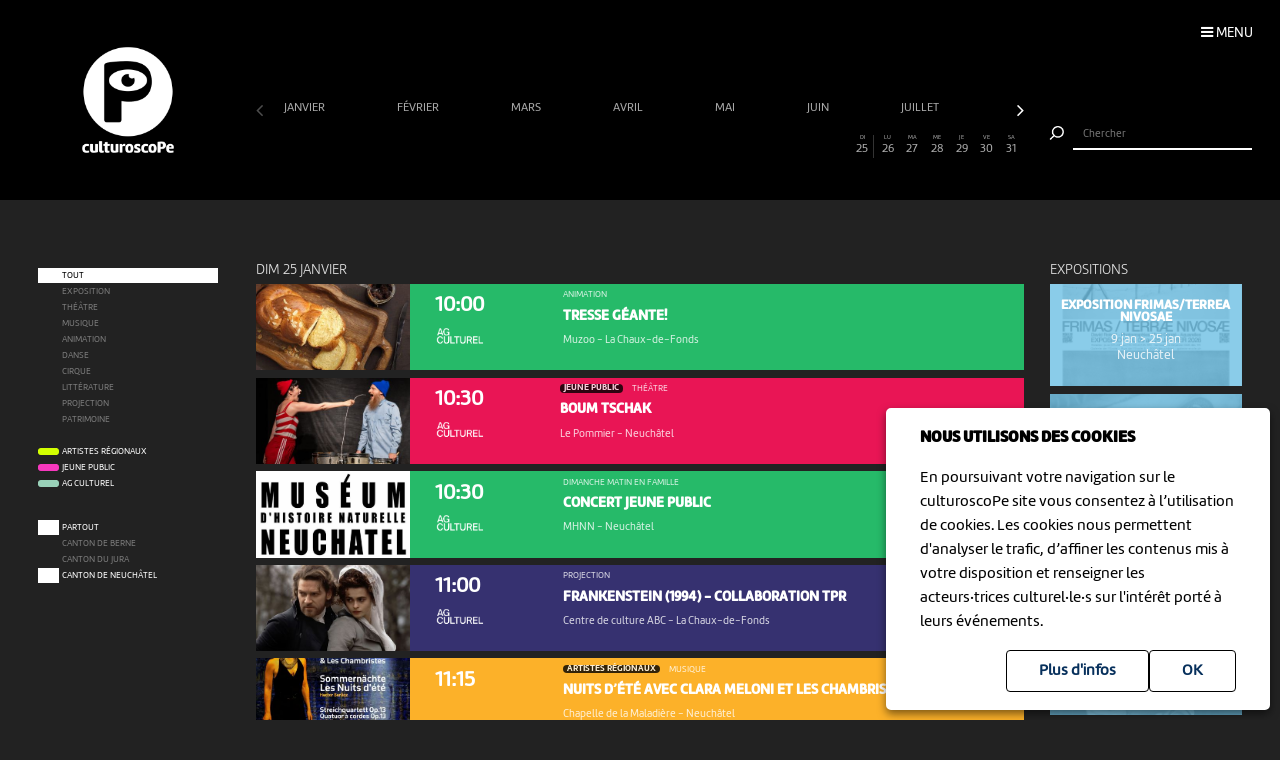

--- FILE ---
content_type: text/html; charset=UTF-8
request_url: https://www.culturoscope.ch/tous-les-evenements/neuchatel/05-2025/
body_size: 23210
content:

<!DOCTYPE html>
<html lang="fr">
<head>
    <meta charset="UTF-8">
    <title>culturoscope — l’agenda culturel de l’arc jurassien</title>

    <meta name="description" content="Le culturoscope est l’agenda de toute la culture de l’arc jurassien, du Canton du Jura à celui de Neuchâtel en passant par le Jura bernois et la ville de Bienne.">
    <meta name="keywords" content="patrimoine grand chasseral orval erguel jura berne bienne sortir famille agenda culture musique milvignes théâtre danse cirque exposition concert festival exposition art littérature #cultureju #culturejube neuchatel agenda la chaux-de-fonds jura3lacs #j3l">
    <meta name="viewport" content="width=device-width, initial-scale=1, maximum-scale=1.0, minimum-scale=1.0, user-scalable=no">
    <meta name="theme-color" content="#333">

    <meta property="fb:app_id" content="1360897840723386"/>
    <meta property="og:type" content="website"/>
    <meta property="og:title" content="culturoscope — l’agenda culturel de l’arc jurassien"/>
    <meta property="og:url"
          content="https://www.culturoscope.ch/tous-les-evenements/neuchatel/05-2025"/>
    <meta property="og:description" content="Le culturoscope est l’agenda de toute la culture de l’arc jurassien, du Canton du Jura à celui de Neuchâtel en passant par le Jura bernois et la ville de Bienne."/>
    <meta property="og:site_name" content="culturoscoPe"/>
    <meta property="og:updated_time" content="1769328165"/>

  
      <meta property="og:image" content="https://www.culturoscope.ch/img/logo-rs.png">
    <meta property="og:image:width" content="1200" /><meta property="og:image:height" content="628" />
  

    <script src="https://ajax.googleapis.com/ajax/libs/jquery/3.2.1/jquery.min.js" ></script>
    <link rel="stylesheet" href="https://stackpath.bootstrapcdn.com/bootstrap/4.3.1/css/bootstrap.min.css" integrity="sha384-ggOyR0iXCbMQv3Xipma34MD+dH/1fQ784/j6cY/iJTQUOhcWr7x9JvoRxT2MZw1T" crossorigin="anonymous">
    <link rel="stylesheet" media='screen' href="https://maxcdn.bootstrapcdn.com/font-awesome/4.7.0/css/font-awesome.min.css" async>



  

    <link rel="apple-touch-icon" sizes="180x180" href="/favicon/apple-touch-icon.png">
    <link rel="icon" type="image/png" sizes="32x32" href="/favicon/favicon-32x32.png">
    <link rel="icon" type="image/png" sizes="16x16" href="/favicon/favicon-16x16.png">
    <link rel="manifest" href="/favicon/manifest.json">
    <link rel="shortcut icon" href="/favicon/favicon.ico">
    <meta name="msapplication-config" content="/favicon/browserconfig.xml">

    <link rel="stylesheet" href="/css/marine.css"/>
    <link rel="stylesheet" media='screen' href="/css/general.css?v=1.14q"/>
<!--    <link rel='stylesheet' media='screen and (min-width: 320px) and (max-width: 480px)' href="--><!--/css/mobile.css--><!--"/>-->
<!--    <link rel='stylesheet' media='screen and (device-width: 768px), (pointer: coarse)' href="--><!--/css/mobile.css--><!--"/>-->
    <link rel='stylesheet' media='screen and (max-device-width: 768px)' href="/css/mobile.css?v=1.14q"/>
  
  


  
  
    <script async src="https://www.googletagmanager.com/gtag/js?id=UA-114278497-1"></script>
    <script>
        window.dataLayer = window.dataLayer || [];

        function gtag() {
            dataLayer.push(arguments);
        }

        gtag('js', new Date());

        gtag('config', 'UA-114278497-1');
    </script>


</head>
<body id='tous-les-evenements' class='neuchatel   '>
 <form method='post' id='frmRGPD'><input type='hidden' name='rgpd' value='1' /><div id='rgpd'><p><strong>NOUS UTILISONS DES COOKIES</strong></p><p>En poursuivant votre navigation sur le culturoscoPe site vous consentez à l’utilisation de cookies. Les cookies nous permettent d'analyser le trafic, d’affiner les contenus mis à votre disposition et renseigner les acteurs·trices culturel·le·s sur l'intérêt porté à leurs événements.</p><input type='submit' class='ghost' value='OK'/>&nbsp;<a href='/declaration_rgpd'  class='ghost'>Plus d'infos</a>&nbsp;</div></form><nav id='nav'>

    <div class='items'>

        <a href='/agenda' >Agenda</a>
        <a href='/pdf' >Agenda PDF</a>
        <a href='/presentation' >Présentation</a>
        <a href='/equipe' >L'équipe</a>
        <a href='/presse' >Presse</a>
        <a href='/a_propos' >À propos</a>
        <a href='/ressources'  >Ressources</a>
        <a href='/faq' >Annoncer votre événement</a>
        <a href='/soutien' >Nous soutenir</a>
      <a href='/compte' >Connexion / Inscription</a>
        <a href='/contact' >Contact</a>

    </div>

    <div class='app-links'>
        <a href='https://itunes.apple.com/WebObjects/MZStore.woa/wa/viewSoftware?id=1165972897&mt=8'
           target='_blank'><img src='/img/b-appstore.png' alt="Télécharger dans l'App Store"></a>
<!--        <a href='https://play.google.com/store/apps/details?id=ch.giorgianni_moeschler.panorama' target='_blank'><img-->
<!--                    src='/img/b-googleplay--><!--.png' alt="Disponible sur Google Play"></a>-->
    </div>

<!--    <div class='contact'>-->
<!---->
<!--        <a href='mailto:culturoscope@forumculture.ch'>culturoscope@forumculture.ch</a><br/>-->
<!--        42, H.F. Sandoz<br/>-->
<!--        2710 Tavannes-->
<!--    </div>-->


</nav>


<div id='menu-button'>
    <span>Menu</span>
</div>

<div id='wrapper'>
    <div id="header">

        <a href='/agenda'><h1>culturoscoPe</h1></a>

      
          <div id='filter-button'>
              <div>
                  <i class='fa fa-filter'></i>
                               </div>
          </div>

      
        <div id='search-button'>
            <div>
                <i class='fa fa-search'></i>
            </div>
        </div>


    </div> <!-- /header -->

    <div id='search'>
        <form method='post' action='/agenda' id='frmSearch'>
            <button type='submit'><img src='/img/b-search.png' alt='Chercher'/></button>
            <input type='search' id='search-field' name='search_string' value="" autocomplete="off"
                   placeholder="Chercher"/>
            <div id='cancel-button'><img src='/img/b-cancel.png' alt='Annuler'/></div>
            <ul id='suggestions'>

            </ul>


        </form>
    </div>


    <div id='content' class='container row '>

      

<div id="timeline">

    <div class='months scrollbar'>
        <div class='arrow left disabled'><i class='fa fa-angle-left'></i></div>
        <div class='scroll'>
            <a  class="ui"  href='/tous-les-evenements/neuchatel/01-2026' data-ui_btn='month' data-ui_value='01-2026' >janvier&nbsp;</a><a  class="ui"  href='/tous-les-evenements/neuchatel/02-2026' data-ui_btn='month' data-ui_value='02-2026' >février&nbsp;</a><a  class="ui"  href='/tous-les-evenements/neuchatel/03-2026' data-ui_btn='month' data-ui_value='03-2026' >mars&nbsp;</a><a  class="ui"  href='/tous-les-evenements/neuchatel/04-2026' data-ui_btn='month' data-ui_value='04-2026' >avril&nbsp;</a><a  class="ui"  href='/tous-les-evenements/neuchatel/05-2026' data-ui_btn='month' data-ui_value='05-2026' >mai&nbsp;</a><a  class="ui"  href='/tous-les-evenements/neuchatel/06-2026' data-ui_btn='month' data-ui_value='06-2026' >juin&nbsp;</a><a  class="ui"  href='/tous-les-evenements/neuchatel/07-2026' data-ui_btn='month' data-ui_value='07-2026' >juillet&nbsp;</a><a  class="ui"  href='/tous-les-evenements/neuchatel/08-2026' data-ui_btn='month' data-ui_value='08-2026' >août&nbsp;</a><a  class="ui"  href='/tous-les-evenements/neuchatel/09-2026' data-ui_btn='month' data-ui_value='09-2026' >septembre&nbsp;</a><a  class="ui"  href='/tous-les-evenements/neuchatel/10-2026' data-ui_btn='month' data-ui_value='10-2026' >octobre&nbsp;</a><a  class="ui"  href='/tous-les-evenements/neuchatel/11-2026' data-ui_btn='month' data-ui_value='11-2026' >novembre&nbsp;</a><a  class="ui"  href='/tous-les-evenements/neuchatel/12-2026' data-ui_btn='month' data-ui_value='12-2026' >décembre&nbsp;</a><a  class="empty"  href='/tous-les-evenements/neuchatel/01-2027' data-ui_btn='month' data-ui_value='01-2027' >janvier&nbsp;</a><a  class="ui"  href='/tous-les-evenements/neuchatel/02-2027' data-ui_btn='month' data-ui_value='02-2027' >février&nbsp;</a><a  class="ui"  href='/tous-les-evenements/neuchatel/03-2027' data-ui_btn='month' data-ui_value='03-2027' >mars&nbsp;</a><a  class="empty"  href='/tous-les-evenements/neuchatel/04-2027' data-ui_btn='month' data-ui_value='04-2027' >avril&nbsp;</a><a  class="empty"  href='/tous-les-evenements/neuchatel/05-2027' data-ui_btn='month' data-ui_value='05-2027' >mai&nbsp;</a><a  class="empty"  href='/tous-les-evenements/neuchatel/06-2027' data-ui_btn='month' data-ui_value='06-2027' >juin&nbsp;</a><a  class="empty"  href='/tous-les-evenements/neuchatel/07-2027' data-ui_btn='month' data-ui_value='07-2027' >juillet&nbsp;</a><a  class="empty"  href='/tous-les-evenements/neuchatel/08-2027' data-ui_btn='month' data-ui_value='08-2027' >août&nbsp;</a><a  class="empty"  href='/tous-les-evenements/neuchatel/09-2027' data-ui_btn='month' data-ui_value='09-2027' >septembre&nbsp;</a><a  class="empty"  href='/tous-les-evenements/neuchatel/10-2027' data-ui_btn='month' data-ui_value='10-2027' >octobre&nbsp;</a><a  class="empty"  href='/tous-les-evenements/neuchatel/11-2027' data-ui_btn='month' data-ui_value='11-2027' >novembre&nbsp;</a><a  class="empty"  href='/tous-les-evenements/neuchatel/12-2027' data-ui_btn='month' data-ui_value='12-2027' >décembre&nbsp;</a><a  class="empty"  href='/tous-les-evenements/neuchatel/01-2028' data-ui_btn='month' data-ui_value='01-2028' >janvier&nbsp;</a><a  class="empty"  href='/tous-les-evenements/neuchatel/02-2028' data-ui_btn='month' data-ui_value='02-2028' >février&nbsp;</a><a  class="empty"  href='/tous-les-evenements/neuchatel/03-2028' data-ui_btn='month' data-ui_value='03-2028' >mars&nbsp;</a><a  class="empty"  href='/tous-les-evenements/neuchatel/04-2028' data-ui_btn='month' data-ui_value='04-2028' >avril&nbsp;</a><a  class="empty"  href='/tous-les-evenements/neuchatel/05-2028' data-ui_btn='month' data-ui_value='05-2028' >mai&nbsp;</a><a  class="empty"  href='/tous-les-evenements/neuchatel/06-2028' data-ui_btn='month' data-ui_value='06-2028' >juin&nbsp;</a><a  class="empty"  href='/tous-les-evenements/neuchatel/07-2028' data-ui_btn='month' data-ui_value='07-2028' >juillet&nbsp;</a><a  class="empty"  href='/tous-les-evenements/neuchatel/08-2028' data-ui_btn='month' data-ui_value='08-2028' >août&nbsp;</a><a  class="empty"  href='/tous-les-evenements/neuchatel/09-2028' data-ui_btn='month' data-ui_value='09-2028' >septembre&nbsp;</a><a  class="empty"  href='/tous-les-evenements/neuchatel/10-2028' data-ui_btn='month' data-ui_value='10-2028' >octobre&nbsp;</a><a  class="empty"  href='/tous-les-evenements/neuchatel/11-2028' data-ui_btn='month' data-ui_value='11-2028' >novembre&nbsp;</a><a  class="empty"  href='/tous-les-evenements/neuchatel/12-2028' data-ui_btn='month' data-ui_value='12-2028' >décembre&nbsp;</a><a  class="empty"  href='/tous-les-evenements/neuchatel/01-2029' data-ui_btn='month' data-ui_value='01-2029' >janvier&nbsp;</a><a  class="empty"  href='/tous-les-evenements/neuchatel/02-2029' data-ui_btn='month' data-ui_value='02-2029' >février&nbsp;</a><a  class="empty"  href='/tous-les-evenements/neuchatel/03-2029' data-ui_btn='month' data-ui_value='03-2029' >mars&nbsp;</a><a  class="empty"  href='/tous-les-evenements/neuchatel/04-2029' data-ui_btn='month' data-ui_value='04-2029' >avril&nbsp;</a><a  class="empty"  href='/tous-les-evenements/neuchatel/05-2029' data-ui_btn='month' data-ui_value='05-2029' >mai&nbsp;</a><a  class="empty"  href='/tous-les-evenements/neuchatel/06-2029' data-ui_btn='month' data-ui_value='06-2029' >juin&nbsp;</a><a  class="empty"  href='/tous-les-evenements/neuchatel/07-2029' data-ui_btn='month' data-ui_value='07-2029' >juillet&nbsp;</a><a  class="empty"  href='/tous-les-evenements/neuchatel/08-2029' data-ui_btn='month' data-ui_value='08-2029' >août&nbsp;</a><a  class="empty"  href='/tous-les-evenements/neuchatel/09-2029' data-ui_btn='month' data-ui_value='09-2029' >septembre&nbsp;</a><a  class="empty"  href='/tous-les-evenements/neuchatel/10-2029' data-ui_btn='month' data-ui_value='10-2029' >octobre&nbsp;</a><a  class="empty"  href='/tous-les-evenements/neuchatel/11-2029' data-ui_btn='month' data-ui_value='11-2029' >novembre&nbsp;</a><a  class="empty"  href='/tous-les-evenements/neuchatel/12-2029' data-ui_btn='month' data-ui_value='12-2029' >décembre&nbsp;</a><a  class="empty"  href='/tous-les-evenements/neuchatel/01-2030' data-ui_btn='month' data-ui_value='01-2030' >janvier&nbsp;</a>        </div>
        <div class='arrow right'><i class='fa fa-angle-right'></i></div>
    </div>


    <div class='month'>

        <a href='' data-id='date-2026-01-01' data-ui_btn='day' class='   passed  day ui' id='day-2026-01-01'><span> JE </span> 1</a><a href='' data-id='date-2026-01-02' data-ui_btn='day' class='empty   passed  day ui' id='day-2026-01-02'><span> VE </span> 2</a><a href='' data-id='date-2026-01-03' data-ui_btn='day' class='empty sam  passed  day ui' id='day-2026-01-03'><span> SA </span> 3</a><a href='' data-id='date-2026-01-04' data-ui_btn='day' class='empty dim  passed  day ui' id='day-2026-01-04'><span> DI </span> 4</a><a href='' data-id='date-2026-01-05' data-ui_btn='day' class='empty   passed  day ui' id='day-2026-01-05'><span> LU </span> 5</a><a href='' data-id='date-2026-01-06' data-ui_btn='day' class='   passed  day ui' id='day-2026-01-06'><span> MA </span> 6</a><a href='' data-id='date-2026-01-07' data-ui_btn='day' class='empty   passed  day ui' id='day-2026-01-07'><span> ME </span> 7</a><a href='' data-id='date-2026-01-08' data-ui_btn='day' class='empty   passed  day ui' id='day-2026-01-08'><span> JE </span> 8</a><a href='' data-id='date-2026-01-09' data-ui_btn='day' class='   passed  day ui' id='day-2026-01-09'><span> VE </span> 9</a><a href='' data-id='date-2026-01-10' data-ui_btn='day' class='empty sam  passed  day ui' id='day-2026-01-10'><span> SA </span> 10</a><a href='' data-id='date-2026-01-11' data-ui_btn='day' class='empty dim  passed  day ui' id='day-2026-01-11'><span> DI </span> 11</a><a href='' data-id='date-2026-01-12' data-ui_btn='day' class='empty   passed  day ui' id='day-2026-01-12'><span> LU </span> 12</a><a href='' data-id='date-2026-01-13' data-ui_btn='day' class='empty   passed  day ui' id='day-2026-01-13'><span> MA </span> 13</a><a href='' data-id='date-2026-01-14' data-ui_btn='day' class='empty   passed  day ui' id='day-2026-01-14'><span> ME </span> 14</a><a href='' data-id='date-2026-01-15' data-ui_btn='day' class='empty   passed  day ui' id='day-2026-01-15'><span> JE </span> 15</a><a href='' data-id='date-2026-01-16' data-ui_btn='day' class='empty   passed  day ui' id='day-2026-01-16'><span> VE </span> 16</a><a href='' data-id='date-2026-01-17' data-ui_btn='day' class='empty sam  passed  day ui' id='day-2026-01-17'><span> SA </span> 17</a><a href='' data-id='date-2026-01-18' data-ui_btn='day' class='empty dim  passed  day ui' id='day-2026-01-18'><span> DI </span> 18</a><a href='' data-id='date-2026-01-19' data-ui_btn='day' class='empty   passed  day ui' id='day-2026-01-19'><span> LU </span> 19</a><a href='' data-id='date-2026-01-20' data-ui_btn='day' class='empty   passed  day ui' id='day-2026-01-20'><span> MA </span> 20</a><a href='' data-id='date-2026-01-21' data-ui_btn='day' class='empty   passed  day ui' id='day-2026-01-21'><span> ME </span> 21</a><a href='' data-id='date-2026-01-22' data-ui_btn='day' class='   passed  day ui' id='day-2026-01-22'><span> JE </span> 22</a><a href='' data-id='date-2026-01-23' data-ui_btn='day' class='empty   passed  day ui' id='day-2026-01-23'><span> VE </span> 23</a><a href='' data-id='date-2026-01-24' data-ui_btn='day' class='empty sam  passed  day ui' id='day-2026-01-24'><span> SA </span> 24</a><a href='' data-id='date-2026-01-25' data-ui_btn='day' class=' dim  day ui' id='day-2026-01-25'><span> DI </span> 25</a><a href='' data-id='date-2026-01-26' data-ui_btn='day' class='   day ui' id='day-2026-01-26'><span> LU </span> 26</a><a href='' data-id='date-2026-01-27' data-ui_btn='day' class='   day ui' id='day-2026-01-27'><span> MA </span> 27</a><a href='' data-id='date-2026-01-28' data-ui_btn='day' class='   day ui' id='day-2026-01-28'><span> ME </span> 28</a><a href='' data-id='date-2026-01-29' data-ui_btn='day' class='   day ui' id='day-2026-01-29'><span> JE </span> 29</a><a href='' data-id='date-2026-01-30' data-ui_btn='day' class='   day ui' id='day-2026-01-30'><span> VE </span> 30</a><a href='' data-id='date-2026-01-31' data-ui_btn='day' class=' sam  day ui' id='day-2026-01-31'><span> SA </span> 31</a>
    </div>
</div>


<div id="filters">

    <div id="cat-filter" class="filter scrollbar">

        <div class='arrow left disabled'><i class='fa fa-angle-left'></i></div>

        <div class='scroll'>

            <a href='/tous-les-evenements/neuchatel/05-2025/' class='main selected ui'  data-ui_btn='cat' data-ui_value='tout'>
                <div class='bg'></div>
                <div class='lbl'>Tout</div>
            </a>
            <a   class="empty"  href='/exposition/neuchatel/05-2025' data-ui_btn='cat' data-ui_value='EX'><div class='bg' style='background:rgb(109,192,228)' ></div><div class='lbl'>Exposition</div></a><a   class="empty"  href='/theatre/neuchatel/05-2025' data-ui_btn='cat' data-ui_value='TH'><div class='bg' style='background:rgb(233,21,85)' ></div><div class='lbl'>Théâtre</div></a><a   class="empty"  href='/musique/neuchatel/05-2025' data-ui_btn='cat' data-ui_value='MU'><div class='bg' style='background:rgb(252,177,41)' ></div><div class='lbl'>Musique</div></a><a   class="empty"  href='/animation/neuchatel/05-2025' data-ui_btn='cat' data-ui_value='AN'><div class='bg' style='background:rgb(38,186,105)' ></div><div class='lbl'>Animation</div></a><a   class="empty"  href='/danse/neuchatel/05-2025' data-ui_btn='cat' data-ui_value='DA'><div class='bg' style='background:rgb(248,117,64)' ></div><div class='lbl'>Danse</div></a><a   class="empty"  href='/cirque/neuchatel/05-2025' data-ui_btn='cat' data-ui_value='CI'><div class='bg' style='background:rgb(134,98,190)' ></div><div class='lbl'>Cirque</div></a><a   class="empty"  href='/litterature/neuchatel/05-2025' data-ui_btn='cat' data-ui_value='LI'><div class='bg' style='background:rgb(209,37,109)' ></div><div class='lbl'>Littérature</div></a><a   class="empty"  href='/projection/neuchatel/05-2025' data-ui_btn='cat' data-ui_value='PR'><div class='bg' style='background:rgb(54,49,112)' ></div><div class='lbl'>Projection</div></a><a   class="empty"  href='/patrimoine/neuchatel/05-2025' data-ui_btn='cat' data-ui_value='PA'><div class='bg' style='background:rgb(82,176,174)' ></div><div class='lbl'>Patrimoine</div></a><div class='sep'></div><a  class="label ui "  href='/artistes-regionaux/neuchatel/05-2025' data-ui_btn='lbl' data-ui_value='CREATION'><div class='bg' style='background:rgb(211, 255, 1)' ></div><div class='lbl'>Artistes régionaux</div></a><a  class="label ui "  href='/jeune-public/neuchatel/05-2025' data-ui_btn='lbl' data-ui_value='YOUNGPUBLIC'><div class='bg' style='background:rgb(247, 56, 190)' ></div><div class='lbl'>Jeune public</div></a><a  class="label"  href='/ag-culturel/neuchatel/05-2025' data-ui_btn='lbl' data-ui_value='20ans100francs'><div class='bg' style='background:#99D1B8'></div><div class='lbl'>AG Culturel</div></a>        </div>
        <div class='arrow right'><i class='fa fa-angle-right'></i></div>
    </div>

    <div id="zone-filter" class="filter scrollbar">
        <div class='arrow left disabled'><i class='fa fa-angle-left'></i></div>
        <div class='scroll'>
            <a href='/tous-les-evenements/toutes-les-regions/05-2025' class='main ui' data-ui_btn='zone' data-ui_value='partout'>
                <div class='bg'></div>
                <div class='lbl'>Partout</div>
            </a>
            <a   class="empty"  href='/tous-les-evenements/canton-de-berne/05-2025' data-ui_btn='zone' data-ui_value='BE' ><div class='bg'></div><div class='lbl'>Canton de Berne</div></a><a   class="empty"  href='/tous-les-evenements/cantonnbspdu-jura/05-2025' data-ui_btn='zone' data-ui_value='JU' ><div class='bg'></div><div class='lbl'>Canton&nbsp;du Jura</div></a><a  class="ui"  href='/tous-les-evenements/canton-de-neuchatel/05-2025' data-ui_btn='zone' data-ui_value='NE' ><div class='bg'></div><div class='lbl'>Canton de Neuchâtel</div></a>        </div>
        <div class='arrow right'><i class='fa fa-angle-right'></i></div>
    </div>

</div>


<div id="content-wrapper">
    <div class="evts-list">

        
        <div class='list-header text-uppercase' data-date='2026-01-25' id='date-2026-01-25'><div>dim 25 janvier </div></div><div class='evt-item' style='background:rgb(38,186,105); color: white ' data-date='2026-01-25'><div class='evt-date'><a href='/detail/45511-tresse-geante' class='btn-action'  data-edid='45511' data-action='detail'><div><span class='big'>10:00</span></div><img src='https://www.culturoscope.ch/img/agculturel-evenement.png' alt='AG Culturel'  class=' operation_20ans100francs liste'/></div><div class='evt-image'><a href='https://culturoscope.ch/detail/45511-tresse-geante' class='btn-action'  data-edid='45511' data-action='detail'><div class='lazy' data-src='https://www.culturoscope.ch/uploads/400_400_CS-E95Jlb4Vjm-15370.jpg' ></div></a></div><div class='evt-infos'><a href='https://culturoscope.ch/detail/45511-tresse-geante' class='btn-action'  data-edid='45511' data-action='detail'><h4>Animation</h4><h3 id='event-title'>TRESSE GÉANTE!</h3><h5>Muzoo <span>-</span> La Chaux-de-Fonds</h5></a></div><div class='evt-action'><a class='detail-button btn  rounded-0 mx-1 text-uppercase btn-action' href='/detail/45511-tresse-geante' data-edid='45511' data-action='detail' data-toggle='tooltip' data-placement='right' title="Plus d'informations"><span>Détails</span><i class='fa fa-plus'></i> </a><a class='site-button btn rounded-0 mx-1 text-uppercase btn-action' href='https://muzoo.ch/evenement/tresse-geante-16/' target='_blank' data-edid='45511' data-action='site'  data-toggle='tooltip' data-placement='right' title="Consulter le site de l'organisateur"><span>Site</span><i class='fa fa-globe'></i> </a><div class='share-buttons'><a href='https://www.facebook.com/sharer/sharer.php?u=https%3A%2F%2Fwww.culturoscope.ch%2Ftous-les-evenements%2Fneuchatel%2F05-2025%2F' class='btn  rounded-0 mx-1 text-uppercase btn-action share' data-edid='45511' data-action='partage-fb' data-toggle='tooltip' data-placement='right' title="Partager sur facebook" ><span> Partager</span><i class='fa fa-facebook-square'></i></a></div></div></div><div class='evt-item' style='background:rgb(233,21,85); color: white ' data-date='2026-01-25'><div class='evt-date'><a href='/detail/44074-boum-tschak' class='btn-action'  data-edid='44074' data-action='detail'><div><span class='big'>10:30</span></div><img src='https://www.culturoscope.ch/img/agculturel-evenement.png' alt='AG Culturel'  class=' operation_20ans100francs liste'/></div><div class='evt-image'><a href='https://culturoscope.ch/detail/44074-boum-tschak' class='btn-action'  data-edid='44074' data-action='detail'><div class='lazy' data-src='https://www.culturoscope.ch/uploads/400_400_CS-yG7IOf0cDz-892.jpg' ></div></a></div><div class='evt-infos'><a href='https://culturoscope.ch/detail/44074-boum-tschak' class='btn-action'  data-edid='44074' data-action='detail'><h4><div class='evt-labels'><div class='evt-label YOUNGPUBLIC' >Jeune public</div></div>Théâtre</h4><h3 id='event-title'>Boum Tschak</h3><h5>Le Pommier <span>-</span> Neuchâtel</h5></a></div><div class='evt-action'><a class='detail-button btn  rounded-0 mx-1 text-uppercase btn-action' href='/detail/44074-boum-tschak' data-edid='44074' data-action='detail' data-toggle='tooltip' data-placement='right' title="Plus d'informations"><span>Détails</span><i class='fa fa-plus'></i> </a><a class='site-button btn rounded-0 mx-1 text-uppercase btn-action' href='https://lepommier.ch/event/892-boum-tschak' target='_blank' data-edid='44074' data-action='site'  data-toggle='tooltip' data-placement='right' title="Consulter le site de l'organisateur"><span>Site</span><i class='fa fa-globe'></i> </a><a  class='billeterie-button btn rounded-0 mx-1 text-uppercase btn-action' href='https://lepommier.ch/event/892-boum-tschak' target='_blank' data-edid='44074' data-action='billeterie'  data-toggle='tooltip' data-placement='right' title="Acheter des billets" ><span>Billetterie</span><i class='fa fa-ticket'></i> </a><div class='share-buttons'><a href='https://www.facebook.com/sharer/sharer.php?u=https%3A%2F%2Fwww.culturoscope.ch%2Ftous-les-evenements%2Fneuchatel%2F05-2025%2F' class='btn  rounded-0 mx-1 text-uppercase btn-action share' data-edid='44074' data-action='partage-fb' data-toggle='tooltip' data-placement='right' title="Partager sur facebook" ><span> Partager</span><i class='fa fa-facebook-square'></i></a></div></div></div><div class='evt-item' style='background:rgb(38,186,105); color: white ' data-date='2026-01-25'><div class='evt-date'><a href='/detail/47315-concert-jeune-public' class='btn-action'  data-edid='47315' data-action='detail'><div><span class='big'>10:30</span></div><img src='https://www.culturoscope.ch/img/agculturel-evenement.png' alt='AG Culturel'  class=' operation_20ans100francs liste'/></div><div class='evt-image'><a href='https://culturoscope.ch/detail/47315-concert-jeune-public' class='btn-action'  data-edid='47315' data-action='detail'><div class='lazy' data-src='https://www.culturoscope.ch/uploads/400_400_CS-pOe2zVtbWj-14848.png' ></div></a></div><div class='evt-infos'><a href='https://culturoscope.ch/detail/47315-concert-jeune-public' class='btn-action'  data-edid='47315' data-action='detail'><h4>Dimanche matin en famille</h4><h3 id='event-title'>Concert jeune public</h3><h5>MHNN <span>-</span> Neuchâtel</h5></a></div><div class='evt-action'><a class='detail-button btn  rounded-0 mx-1 text-uppercase btn-action' href='/detail/47315-concert-jeune-public' data-edid='47315' data-action='detail' data-toggle='tooltip' data-placement='right' title="Plus d'informations"><span>Détails</span><i class='fa fa-plus'></i> </a><a class='site-button btn rounded-0 mx-1 text-uppercase btn-action' href='https://museum-neuchatel.ch/evenements/?detail=14848' target='_blank' data-edid='47315' data-action='site'  data-toggle='tooltip' data-placement='right' title="Consulter le site de l'organisateur"><span>Site</span><i class='fa fa-globe'></i> </a><div class='share-buttons'><a href='https://www.facebook.com/sharer/sharer.php?u=https%3A%2F%2Fwww.culturoscope.ch%2Ftous-les-evenements%2Fneuchatel%2F05-2025%2F' class='btn  rounded-0 mx-1 text-uppercase btn-action share' data-edid='47315' data-action='partage-fb' data-toggle='tooltip' data-placement='right' title="Partager sur facebook" ><span> Partager</span><i class='fa fa-facebook-square'></i></a></div></div></div><div class='evt-item' style='background:rgb(54,49,112); color: white ' data-date='2026-01-25'><div class='evt-date'><a href='/detail/48657-frankenstein-1994-collaboration-tpr' class='btn-action'  data-edid='48657' data-action='detail'><div><span class='big'>11:00</span></div><img src='https://www.culturoscope.ch/img/agculturel-evenement.png' alt='AG Culturel'  class=' operation_20ans100francs liste'/></div><div class='evt-image'><a href='https://culturoscope.ch/detail/48657-frankenstein-1994-collaboration-tpr' class='btn-action'  data-edid='48657' data-action='detail'><div class='lazy' data-src='https://www.culturoscope.ch/uploads/400_400_1500_1500_cs-9cdmxhty8x-18296.jpg' ></div></a></div><div class='evt-infos'><a href='https://culturoscope.ch/detail/48657-frankenstein-1994-collaboration-tpr' class='btn-action'  data-edid='48657' data-action='detail'><h4>Projection</h4><h3 id='event-title'>FRANKENSTEIN (1994) - COLLABORATION TPR</h3><h5>Centre de culture ABC <span>-</span> La Chaux-de-Fonds</h5></a></div><div class='evt-action'><a class='detail-button btn  rounded-0 mx-1 text-uppercase btn-action' href='/detail/48657-frankenstein-1994-collaboration-tpr' data-edid='48657' data-action='detail' data-toggle='tooltip' data-placement='right' title="Plus d'informations"><span>Détails</span><i class='fa fa-plus'></i> </a><a class='site-button btn rounded-0 mx-1 text-uppercase btn-action' href='https://www.abc-culture.ch/event/2290/' target='_blank' data-edid='48657' data-action='site'  data-toggle='tooltip' data-placement='right' title="Consulter le site de l'organisateur"><span>Site</span><i class='fa fa-globe'></i> </a><div class='share-buttons'><a href='https://www.facebook.com/sharer/sharer.php?u=https%3A%2F%2Fwww.culturoscope.ch%2Ftous-les-evenements%2Fneuchatel%2F05-2025%2F' class='btn  rounded-0 mx-1 text-uppercase btn-action share' data-edid='48657' data-action='partage-fb' data-toggle='tooltip' data-placement='right' title="Partager sur facebook" ><span> Partager</span><i class='fa fa-facebook-square'></i></a></div></div></div><div class='evt-item' style='background:rgb(252,177,41); color: white ' data-date='2026-01-25'><div class='evt-date'><a href='/detail/48905-nuits-dete-avec-clara-meloni-et-les-chambristes' class='btn-action'  data-edid='48905' data-action='detail'><div><span class='big'>11:15</span></div></div><div class='evt-image'><a href='https://culturoscope.ch/detail/48905-nuits-dete-avec-clara-meloni-et-les-chambristes' class='btn-action'  data-edid='48905' data-action='detail'><div class='lazy' data-src='https://www.culturoscope.ch/uploads/400_400_O08dMCe3vb5tQLE43685.jpg' ></div></a></div><div class='evt-infos'><a href='https://culturoscope.ch/detail/48905-nuits-dete-avec-clara-meloni-et-les-chambristes' class='btn-action'  data-edid='48905' data-action='detail'><h4><div class='evt-labels'><div class='evt-label CREATION' >Artistes régionaux</div></div>Musique</h4><h3 id='event-title'>Nuits d’été avec Clara Meloni et Les Chambristes</h3><h5>Chapelle de la Maladière <span>-</span> Neuchâtel</h5></a></div><div class='evt-action'><a class='detail-button btn  rounded-0 mx-1 text-uppercase btn-action' href='/detail/48905-nuits-dete-avec-clara-meloni-et-les-chambristes' data-edid='48905' data-action='detail' data-toggle='tooltip' data-placement='right' title="Plus d'informations"><span>Détails</span><i class='fa fa-plus'></i> </a><a class='site-button btn rounded-0 mx-1 text-uppercase btn-action' href='http://www.leschambristes.ch' target='_blank' data-edid='48905' data-action='site'  data-toggle='tooltip' data-placement='right' title="Consulter le site de l'organisateur"><span>Site</span><i class='fa fa-globe'></i> </a><div class='share-buttons'><a href='https://www.facebook.com/sharer/sharer.php?u=https%3A%2F%2Fwww.culturoscope.ch%2Ftous-les-evenements%2Fneuchatel%2F05-2025%2F' class='btn  rounded-0 mx-1 text-uppercase btn-action share' data-edid='48905' data-action='partage-fb' data-toggle='tooltip' data-placement='right' title="Partager sur facebook" ><span> Partager</span><i class='fa fa-facebook-square'></i></a></div></div></div><div class='evt-item' style='background:rgb(38,186,105); color: white ' data-date='2026-01-25'><div class='evt-date'><a href='/detail/48302-dimanche-malin' class='btn-action'  data-edid='48302' data-action='detail'><div><span class='big'>14:00</span></div><img src='https://www.culturoscope.ch/img/agculturel-evenement.png' alt='AG Culturel'  class=' operation_20ans100francs liste'/></div><div class='evt-image'><a href='https://culturoscope.ch/detail/48302-dimanche-malin' class='btn-action'  data-edid='48302' data-action='detail'><div class='lazy' data-src='https://www.culturoscope.ch/uploads/400_400_CS-mxXBprixNC-20273.jpg' ></div></a></div><div class='evt-infos'><a href='https://culturoscope.ch/detail/48302-dimanche-malin' class='btn-action'  data-edid='48302' data-action='detail'><h4>Animation</h4><h3 id='event-title'>Dimanche malin </h3><h5>Le Laténium | Parc et musée... <span>-</span> Hauterive</h5></a></div><div class='evt-action'><a class='detail-button btn  rounded-0 mx-1 text-uppercase btn-action' href='/detail/48302-dimanche-malin' data-edid='48302' data-action='detail' data-toggle='tooltip' data-placement='right' title="Plus d'informations"><span>Détails</span><i class='fa fa-plus'></i> </a><a class='site-button btn rounded-0 mx-1 text-uppercase btn-action' href='https://latenium.ch/event/' target='_blank' data-edid='48302' data-action='site'  data-toggle='tooltip' data-placement='right' title="Consulter le site de l'organisateur"><span>Site</span><i class='fa fa-globe'></i> </a><div class='share-buttons'><a href='https://www.facebook.com/sharer/sharer.php?u=https%3A%2F%2Fwww.culturoscope.ch%2Ftous-les-evenements%2Fneuchatel%2F05-2025%2F' class='btn  rounded-0 mx-1 text-uppercase btn-action share' data-edid='48302' data-action='partage-fb' data-toggle='tooltip' data-placement='right' title="Partager sur facebook" ><span> Partager</span><i class='fa fa-facebook-square'></i></a></div></div></div><div class='evt-item' style='background:rgb(38,186,105); color: white ' data-date='2026-01-25'><div class='evt-date'><a href='/detail/47609-lexploratoire' class='btn-action'  data-edid='47609' data-action='detail'><div><span class='big'>14:00</span></div></div><div class='evt-image'><a href='https://culturoscope.ch/detail/47609-lexploratoire' class='btn-action'  data-edid='47609' data-action='detail'><div class='lazy' data-src='https://www.culturoscope.ch/uploads/400_400_flyer_-_retour_de_l_exploratoire.jpg' ></div></a></div><div class='evt-infos'><a href='https://culturoscope.ch/detail/47609-lexploratoire' class='btn-action'  data-edid='47609' data-action='detail'><h4><div class='evt-labels'><div class='evt-label YOUNGPUBLIC' >Jeune public</div></div>Animation</h4><h3 id='event-title'>L’Exploratoire</h3><h5>Ancienne-Poste, 1er étage <span>-</span> Le Locle</h5></a></div><div class='evt-action'><a class='detail-button btn  rounded-0 mx-1 text-uppercase btn-action' href='/detail/47609-lexploratoire' data-edid='47609' data-action='detail' data-toggle='tooltip' data-placement='right' title="Plus d'informations"><span>Détails</span><i class='fa fa-plus'></i> </a><a class='site-button btn rounded-0 mx-1 text-uppercase btn-action' href='http://www.anpac06.ch/' target='_blank' data-edid='47609' data-action='site'  data-toggle='tooltip' data-placement='right' title="Consulter le site de l'organisateur"><span>Site</span><i class='fa fa-globe'></i> </a><div class='share-buttons'><a href='https://www.facebook.com/sharer/sharer.php?u=https%3A%2F%2Fwww.culturoscope.ch%2Ftous-les-evenements%2Fneuchatel%2F05-2025%2F' class='btn  rounded-0 mx-1 text-uppercase btn-action share' data-edid='47609' data-action='partage-fb' data-toggle='tooltip' data-placement='right' title="Partager sur facebook" ><span> Partager</span><i class='fa fa-facebook-square'></i></a></div></div></div><div class='evt-item' style='background:rgb(54,49,112); color: white ' data-date='2026-01-25'><div class='evt-date'><a href='/detail/48658-selon-variations-perspectives-musique' class='btn-action'  data-edid='48658' data-action='detail'><div><span class='big'>14:00</span></div><img src='https://www.culturoscope.ch/img/agculturel-evenement.png' alt='AG Culturel'  class=' operation_20ans100francs liste'/></div><div class='evt-image'><a href='https://culturoscope.ch/detail/48658-selon-variations-perspectives-musique' class='btn-action'  data-edid='48658' data-action='detail'><div class='lazy' data-src='/img/no-picture.png' ></div></a></div><div class='evt-infos'><a href='https://culturoscope.ch/detail/48658-selon-variations-perspectives-musique' class='btn-action'  data-edid='48658' data-action='detail'><h4>Projection</h4><h3 id='event-title'>SELON VARIATIONS - PERSPECTIVES MUSIQUE</h3><h5>Centre de culture ABC <span>-</span> La Chaux-de-Fonds</h5></a></div><div class='evt-action'><a class='detail-button btn  rounded-0 mx-1 text-uppercase btn-action' href='/detail/48658-selon-variations-perspectives-musique' data-edid='48658' data-action='detail' data-toggle='tooltip' data-placement='right' title="Plus d'informations"><span>Détails</span><i class='fa fa-plus'></i> </a><a class='site-button btn rounded-0 mx-1 text-uppercase btn-action' href='https://www.abc-culture.ch/event/2291/' target='_blank' data-edid='48658' data-action='site'  data-toggle='tooltip' data-placement='right' title="Consulter le site de l'organisateur"><span>Site</span><i class='fa fa-globe'></i> </a><div class='share-buttons'><a href='https://www.facebook.com/sharer/sharer.php?u=https%3A%2F%2Fwww.culturoscope.ch%2Ftous-les-evenements%2Fneuchatel%2F05-2025%2F' class='btn  rounded-0 mx-1 text-uppercase btn-action share' data-edid='48658' data-action='partage-fb' data-toggle='tooltip' data-placement='right' title="Partager sur facebook" ><span> Partager</span><i class='fa fa-facebook-square'></i></a></div></div></div><div class='evt-item' style='background:rgb(54,49,112); color: white ' data-date='2026-01-25'><div class='evt-date'><a href='/detail/48864-avant-premiere-marsupilami' class='btn-action'  data-edid='48864' data-action='detail'><div><span class='big'>15:00</span></div></div><div class='evt-image'><a href='https://culturoscope.ch/detail/48864-avant-premiere-marsupilami' class='btn-action'  data-edid='48864' data-action='detail'><div class='lazy' data-src='https://www.culturoscope.ch/uploads/400_400_dia_promo_ap_marsupilami_cdf.jpg' ></div></a></div><div class='evt-infos'><a href='https://culturoscope.ch/detail/48864-avant-premiere-marsupilami' class='btn-action'  data-edid='48864' data-action='detail'><h4>Cinéma</h4><h3 id='event-title'>AVANT-PREMIÈRE "MARSUPILAMI"</h3><h5>Cinepel SA <span>-</span> La Chaux-de-Fonds</h5></a></div><div class='evt-action'><a class='detail-button btn  rounded-0 mx-1 text-uppercase btn-action' href='/detail/48864-avant-premiere-marsupilami' data-edid='48864' data-action='detail' data-toggle='tooltip' data-placement='right' title="Plus d'informations"><span>Détails</span><i class='fa fa-plus'></i> </a><a class='site-button btn rounded-0 mx-1 text-uppercase btn-action' href='https://cdf.cinepel.ch/eventdetails/?eventID=176216#medieninfos_header' target='_blank' data-edid='48864' data-action='site'  data-toggle='tooltip' data-placement='right' title="Consulter le site de l'organisateur"><span>Site</span><i class='fa fa-globe'></i> </a><a  class='billeterie-button btn rounded-0 mx-1 text-uppercase btn-action' href='https://cdf.cinepel.ch/event/?showID=1900741&eventID=176216' target='_blank' data-edid='48864' data-action='billeterie'  data-toggle='tooltip' data-placement='right' title="Acheter des billets" ><span>Billetterie</span><i class='fa fa-ticket'></i> </a><div class='share-buttons'><a href='https://www.facebook.com/sharer/sharer.php?u=https%3A%2F%2Fwww.culturoscope.ch%2Ftous-les-evenements%2Fneuchatel%2F05-2025%2F' class='btn  rounded-0 mx-1 text-uppercase btn-action share' data-edid='48864' data-action='partage-fb' data-toggle='tooltip' data-placement='right' title="Partager sur facebook" ><span> Partager</span><i class='fa fa-facebook-square'></i></a></div></div></div><div class='evt-item' style='background:rgb(233,21,85); color: white ' data-date='2026-01-25'><div class='evt-date'><a href='/detail/44074-boum-tschak' class='btn-action'  data-edid='44074' data-action='detail'><div><span class='big'>16:00</span></div><img src='https://www.culturoscope.ch/img/agculturel-evenement.png' alt='AG Culturel'  class=' operation_20ans100francs liste'/></div><div class='evt-image'><a href='https://culturoscope.ch/detail/44074-boum-tschak' class='btn-action'  data-edid='44074' data-action='detail'><div class='lazy' data-src='https://www.culturoscope.ch/uploads/400_400_CS-yG7IOf0cDz-892.jpg' ></div></a></div><div class='evt-infos'><a href='https://culturoscope.ch/detail/44074-boum-tschak' class='btn-action'  data-edid='44074' data-action='detail'><h4><div class='evt-labels'><div class='evt-label YOUNGPUBLIC' >Jeune public</div></div>Théâtre</h4><h3 id='event-title'>Boum Tschak</h3><h5>Le Pommier <span>-</span> Neuchâtel</h5></a></div><div class='evt-action'><a class='detail-button btn  rounded-0 mx-1 text-uppercase btn-action' href='/detail/44074-boum-tschak' data-edid='44074' data-action='detail' data-toggle='tooltip' data-placement='right' title="Plus d'informations"><span>Détails</span><i class='fa fa-plus'></i> </a><a class='site-button btn rounded-0 mx-1 text-uppercase btn-action' href='https://lepommier.ch/event/892-boum-tschak' target='_blank' data-edid='44074' data-action='site'  data-toggle='tooltip' data-placement='right' title="Consulter le site de l'organisateur"><span>Site</span><i class='fa fa-globe'></i> </a><a  class='billeterie-button btn rounded-0 mx-1 text-uppercase btn-action' href='https://lepommier.ch/event/892-boum-tschak' target='_blank' data-edid='44074' data-action='billeterie'  data-toggle='tooltip' data-placement='right' title="Acheter des billets" ><span>Billetterie</span><i class='fa fa-ticket'></i> </a><div class='share-buttons'><a href='https://www.facebook.com/sharer/sharer.php?u=https%3A%2F%2Fwww.culturoscope.ch%2Ftous-les-evenements%2Fneuchatel%2F05-2025%2F' class='btn  rounded-0 mx-1 text-uppercase btn-action share' data-edid='44074' data-action='partage-fb' data-toggle='tooltip' data-placement='right' title="Partager sur facebook" ><span> Partager</span><i class='fa fa-facebook-square'></i></a></div></div></div><div class='evt-item' style='background:rgb(233,21,85); color: white ' data-date='2026-01-25'><div class='evt-date'><a href='/detail/48674-adieu-m-haffmann' class='btn-action'  data-edid='48674' data-action='detail'><div><span class='big'>17:00</span></div></div><div class='evt-image'><a href='https://culturoscope.ch/detail/48674-adieu-m-haffmann' class='btn-action'  data-edid='48674' data-action='detail'><div class='lazy' data-src='https://www.culturoscope.ch/uploads/400_400_affiche_haffmann_recto.png' ></div></a></div><div class='evt-infos'><a href='https://culturoscope.ch/detail/48674-adieu-m-haffmann' class='btn-action'  data-edid='48674' data-action='detail'><h4>Théâtre</h4><h3 id='event-title'> Adieu, M. Haffmann</h3><h5>Café-théâtre L'Acte 2 <span>-</span> Peseux</h5></a></div><div class='evt-action'><a class='detail-button btn  rounded-0 mx-1 text-uppercase btn-action' href='/detail/48674-adieu-m-haffmann' data-edid='48674' data-action='detail' data-toggle='tooltip' data-placement='right' title="Plus d'informations"><span>Détails</span><i class='fa fa-plus'></i> </a><a class='site-button btn rounded-0 mx-1 text-uppercase btn-action' href='http://www.lacte2.ch/' target='_blank' data-edid='48674' data-action='site'  data-toggle='tooltip' data-placement='right' title="Consulter le site de l'organisateur"><span>Site</span><i class='fa fa-globe'></i> </a><a  class='billeterie-button btn rounded-0 mx-1 text-uppercase btn-action' href='https://www.lacte2.ch/event-details/theatre-adieu-m-haffmann-de-jean-philippe-daguerre-2026-01-22-20-00' target='_blank' data-edid='48674' data-action='billeterie'  data-toggle='tooltip' data-placement='right' title="Acheter des billets" ><span>Billetterie</span><i class='fa fa-ticket'></i> </a><div class='share-buttons'><a href='https://www.facebook.com/sharer/sharer.php?u=https%3A%2F%2Fwww.culturoscope.ch%2Ftous-les-evenements%2Fneuchatel%2F05-2025%2F' class='btn  rounded-0 mx-1 text-uppercase btn-action share' data-edid='48674' data-action='partage-fb' data-toggle='tooltip' data-placement='right' title="Partager sur facebook" ><span> Partager</span><i class='fa fa-facebook-square'></i></a></div></div></div><div class='evt-item' style='background:rgb(233,21,85); color: white ' data-date='2026-01-25'><div class='evt-date'><a href='/detail/48392-croisades' class='btn-action'  data-edid='48392' data-action='detail'><div><span class='big'>17:00</span></div></div><div class='evt-image'><a href='https://culturoscope.ch/detail/48392-croisades' class='btn-action'  data-edid='48392' data-action='detail'><div class='lazy' data-src='https://www.culturoscope.ch/uploads/400_400_crosaide_vf_12122025.jpg' ></div></a></div><div class='evt-infos'><a href='https://culturoscope.ch/detail/48392-croisades' class='btn-action'  data-edid='48392' data-action='detail'><h4>Théâtre</h4><h3 id='event-title'>Croisades</h3><h5>Théâtre de La Poudrière <span>-</span> Neuchâtel</h5></a></div><div class='evt-action'><a class='detail-button btn  rounded-0 mx-1 text-uppercase btn-action' href='/detail/48392-croisades' data-edid='48392' data-action='detail' data-toggle='tooltip' data-placement='right' title="Plus d'informations"><span>Détails</span><i class='fa fa-plus'></i> </a><a class='site-button btn rounded-0 mx-1 text-uppercase btn-action' href='http://www.coteflottante.ch' target='_blank' data-edid='48392' data-action='site'  data-toggle='tooltip' data-placement='right' title="Consulter le site de l'organisateur"><span>Site</span><i class='fa fa-globe'></i> </a><div class='share-buttons'><a href='https://www.facebook.com/sharer/sharer.php?u=https%3A%2F%2Fwww.culturoscope.ch%2Ftous-les-evenements%2Fneuchatel%2F05-2025%2F' class='btn  rounded-0 mx-1 text-uppercase btn-action share' data-edid='48392' data-action='partage-fb' data-toggle='tooltip' data-placement='right' title="Partager sur facebook" ><span> Partager</span><i class='fa fa-facebook-square'></i></a></div></div></div><div class='evt-item' style='background:rgb(233,21,85); color: white ' data-date='2026-01-25'><div class='evt-date'><a href='/detail/48688-du-rififi-au-couvent' class='btn-action'  data-edid='48688' data-action='detail'><div><span class='big'>17:00</span></div></div><div class='evt-image'><a href='https://culturoscope.ch/detail/48688-du-rififi-au-couvent' class='btn-action'  data-edid='48688' data-action='detail'><div class='lazy' data-src='https://www.culturoscope.ch/uploads/400_400_du_rififi_au_couvent_-_affiche_recto.jpg' ></div></a></div><div class='evt-infos'><a href='https://culturoscope.ch/detail/48688-du-rififi-au-couvent' class='btn-action'  data-edid='48688' data-action='detail'><h4>Théâtre</h4><h3 id='event-title'>Du rififi au couvent</h3><h5>Salle Vallier <span>-</span> Cressier</h5></a></div><div class='evt-action'><a class='detail-button btn  rounded-0 mx-1 text-uppercase btn-action' href='/detail/48688-du-rififi-au-couvent' data-edid='48688' data-action='detail' data-toggle='tooltip' data-placement='right' title="Plus d'informations"><span>Détails</span><i class='fa fa-plus'></i> </a><a class='site-button btn rounded-0 mx-1 text-uppercase btn-action' href='https://theatre-laramee.ch/du-rififi-au-couvent/' target='_blank' data-edid='48688' data-action='site'  data-toggle='tooltip' data-placement='right' title="Consulter le site de l'organisateur"><span>Site</span><i class='fa fa-globe'></i> </a><a  class='billeterie-button btn rounded-0 mx-1 text-uppercase btn-action' href='https://booking4show.ch/laramee/' target='_blank' data-edid='48688' data-action='billeterie'  data-toggle='tooltip' data-placement='right' title="Acheter des billets" ><span>Billetterie</span><i class='fa fa-ticket'></i> </a><div class='share-buttons'><a href='https://www.facebook.com/sharer/sharer.php?u=https%3A%2F%2Fwww.culturoscope.ch%2Ftous-les-evenements%2Fneuchatel%2F05-2025%2F' class='btn  rounded-0 mx-1 text-uppercase btn-action share' data-edid='48688' data-action='partage-fb' data-toggle='tooltip' data-placement='right' title="Partager sur facebook" ><span> Partager</span><i class='fa fa-facebook-square'></i></a></div></div></div><div class='evt-item' style='background:rgb(252,177,41); color: white ' data-date='2026-01-25'><div class='evt-date'><a href='/detail/46612-golfe-de-finlande-svetlin-roussev' class='btn-action'  data-edid='46612' data-action='detail'><div><span class='big'>17:00</span></div><img src='https://www.culturoscope.ch/img/agculturel-evenement.png' alt='AG Culturel'  class=' operation_20ans100francs liste'/></div><div class='evt-image'><a href='https://culturoscope.ch/detail/46612-golfe-de-finlande-svetlin-roussev' class='btn-action'  data-edid='46612' data-action='detail'><div class='lazy' data-src='https://www.culturoscope.ch/uploads/400_400_esn_vignettes_900x900px_25.01.26.jpg' ></div></a></div><div class='evt-infos'><a href='https://culturoscope.ch/detail/46612-golfe-de-finlande-svetlin-roussev' class='btn-action'  data-edid='46612' data-action='detail'><h4><div class='evt-labels'><div class='evt-label CREATION' >Artistes régionaux</div></div>Musique classique</h4><h3 id='event-title'>Golfe de Finlande - Svetlin Roussev</h3><h5>Temple du Bas <span>-</span> Neuchâtel</h5></a></div><div class='evt-action'><a class='detail-button btn  rounded-0 mx-1 text-uppercase btn-action' href='/detail/46612-golfe-de-finlande-svetlin-roussev' data-edid='46612' data-action='detail' data-toggle='tooltip' data-placement='right' title="Plus d'informations"><span>Détails</span><i class='fa fa-plus'></i> </a><a class='site-button btn rounded-0 mx-1 text-uppercase btn-action' href='https://www.esn-ne.ch/concerts/golfe-de-finlande' target='_blank' data-edid='46612' data-action='site'  data-toggle='tooltip' data-placement='right' title="Consulter le site de l'organisateur"><span>Site</span><i class='fa fa-globe'></i> </a><a  class='billeterie-button btn rounded-0 mx-1 text-uppercase btn-action' href='https://www.strapontin.ch/spectacles/golfe-de-finlande' target='_blank' data-edid='46612' data-action='billeterie'  data-toggle='tooltip' data-placement='right' title="Acheter des billets" ><span>Billetterie</span><i class='fa fa-ticket'></i> </a><div class='share-buttons'><a href='https://www.facebook.com/sharer/sharer.php?u=https%3A%2F%2Fwww.culturoscope.ch%2Ftous-les-evenements%2Fneuchatel%2F05-2025%2F' class='btn  rounded-0 mx-1 text-uppercase btn-action share' data-edid='46612' data-action='partage-fb' data-toggle='tooltip' data-placement='right' title="Partager sur facebook" ><span> Partager</span><i class='fa fa-facebook-square'></i></a></div></div></div><div class='evt-item' style='background:rgb(252,177,41); color: white ' data-date='2026-01-25'><div class='evt-date'><a href='/detail/47642-grace-puissance-louis-couperin-par-jean-rondeau' class='btn-action'  data-edid='47642' data-action='detail'><div><span class='big'>17:00</span></div><img src='https://www.culturoscope.ch/img/agculturel-evenement.png' alt='AG Culturel'  class=' operation_20ans100francs liste'/></div><div class='evt-image'><a href='https://culturoscope.ch/detail/47642-grace-puissance-louis-couperin-par-jean-rondeau' class='btn-action'  data-edid='47642' data-action='detail'><div class='lazy' data-src='https://www.culturoscope.ch/uploads/400_400_3158-11.jpg' ></div></a></div><div class='evt-infos'><a href='https://culturoscope.ch/detail/47642-grace-puissance-louis-couperin-par-jean-rondeau' class='btn-action'  data-edid='47642' data-action='detail'><h4>Musique</h4><h3 id='event-title'>Grâce & puissance. Louis Couperin par Jean Rondeau</h3><h5>TPR - Salle de musique <span>-</span> La Chaux-de-Fonds</h5></a></div><div class='evt-action'><a class='detail-button btn  rounded-0 mx-1 text-uppercase btn-action' href='/detail/47642-grace-puissance-louis-couperin-par-jean-rondeau' data-edid='47642' data-action='detail' data-toggle='tooltip' data-placement='right' title="Plus d'informations"><span>Détails</span><i class='fa fa-plus'></i> </a><a class='site-button btn rounded-0 mx-1 text-uppercase btn-action' href='https://perspectives-musiques.ch/concerts/grace-puissance/' target='_blank' data-edid='47642' data-action='site'  data-toggle='tooltip' data-placement='right' title="Consulter le site de l'organisateur"><span>Site</span><i class='fa fa-globe'></i> </a><a  class='billeterie-button btn rounded-0 mx-1 text-uppercase btn-action' href='https://perspectives-musiques.ch/billetterie/' target='_blank' data-edid='47642' data-action='billeterie'  data-toggle='tooltip' data-placement='right' title="Acheter des billets" ><span>Billetterie</span><i class='fa fa-ticket'></i> </a><div class='share-buttons'><a href='https://www.facebook.com/sharer/sharer.php?u=https%3A%2F%2Fwww.culturoscope.ch%2Ftous-les-evenements%2Fneuchatel%2F05-2025%2F' class='btn  rounded-0 mx-1 text-uppercase btn-action share' data-edid='47642' data-action='partage-fb' data-toggle='tooltip' data-placement='right' title="Partager sur facebook" ><span> Partager</span><i class='fa fa-facebook-square'></i></a></div></div></div><div class='evt-item' style='background:rgb(252,177,41); color: white ' data-date='2026-01-25'><div class='evt-date'><a href='/detail/46235-hemu-jazz-orchestra-feat-ayekoo-drummers-chgh' class='btn-action'  data-edid='46235' data-action='detail'><div><span class='big'>17:00</span></div><img src='https://www.culturoscope.ch/img/agculturel-evenement.png' alt='AG Culturel'  class=' operation_20ans100francs liste'/></div><div class='evt-image'><a href='https://culturoscope.ch/detail/46235-hemu-jazz-orchestra-feat-ayekoo-drummers-chgh' class='btn-action'  data-edid='46235' data-action='detail'><div class='lazy' data-src='https://www.culturoscope.ch/uploads/400_400_CS-JxnUMMYZXw-6982.jpg' ></div></a></div><div class='evt-infos'><a href='https://culturoscope.ch/detail/46235-hemu-jazz-orchestra-feat-ayekoo-drummers-chgh' class='btn-action'  data-edid='46235' data-action='detail'><h4>Musique</h4><h3 id='event-title'>HEMU JAZZ ORCHESTRA FEAT. AYEKOO DRUMMERS (CH/GH)</h3><h5>Salle de Ton sur Ton <span>-</span> La Chaux-de-Fonds</h5></a><div class='evt-status text-uppercase'>Complet</div></div><div class='evt-action'><a class='detail-button btn  rounded-0 mx-1 text-uppercase btn-action' href='/detail/46235-hemu-jazz-orchestra-feat-ayekoo-drummers-chgh' data-edid='46235' data-action='detail' data-toggle='tooltip' data-placement='right' title="Plus d'informations"><span>Détails</span><i class='fa fa-plus'></i> </a><a class='site-button btn rounded-0 mx-1 text-uppercase btn-action' href='https://www.mursduson.ch/event/hemu-jazz-orchestra-feat-ayekkoo-drummers-ch-gh/' target='_blank' data-edid='46235' data-action='site'  data-toggle='tooltip' data-placement='right' title="Consulter le site de l'organisateur"><span>Site</span><i class='fa fa-globe'></i> </a><a  class='billeterie-button btn rounded-0 mx-1 text-uppercase btn-action' href='https://www.mursduson.ch/reservations' target='_blank' data-edid='46235' data-action='billeterie'  data-toggle='tooltip' data-placement='right' title="Acheter des billets" ><span>Billetterie</span><i class='fa fa-ticket'></i> </a><div class='share-buttons'><a href='https://www.facebook.com/sharer/sharer.php?u=https%3A%2F%2Fwww.culturoscope.ch%2Ftous-les-evenements%2Fneuchatel%2F05-2025%2F' class='btn  rounded-0 mx-1 text-uppercase btn-action share' data-edid='46235' data-action='partage-fb' data-toggle='tooltip' data-placement='right' title="Partager sur facebook" ><span> Partager</span><i class='fa fa-facebook-square'></i></a></div></div></div><div class='evt-item' style='background:rgb(252,177,41); color: white ' data-date='2026-01-25'><div class='evt-date'><a href='/detail/48502-lheure-exquise-balade-sur-le-fil-de-la-nuit' class='btn-action'  data-edid='48502' data-action='detail'><div><span class='big'>17:00</span></div><img src='https://www.culturoscope.ch/img/agculturel-evenement.png' alt='AG Culturel'  class=' operation_20ans100francs liste'/></div><div class='evt-image'><a href='https://culturoscope.ch/detail/48502-lheure-exquise-balade-sur-le-fil-de-la-nuit' class='btn-action'  data-edid='48502' data-action='detail'><div class='lazy' data-src='https://www.culturoscope.ch/uploads/400_400_flyer_heure_exquise_p1.png' ></div></a></div><div class='evt-infos'><a href='https://culturoscope.ch/detail/48502-lheure-exquise-balade-sur-le-fil-de-la-nuit' class='btn-action'  data-edid='48502' data-action='detail'><h4><div class='evt-labels'><div class='evt-label CREATION' >Artistes régionaux</div></div>Musique</h4><h3 id='event-title'>L'heure exquise, Balade sur le fil de la nuit </h3><h5>Le Château de Cormondrèche <span>-</span> Cormondrèche</h5></a></div><div class='evt-action'><a class='detail-button btn  rounded-0 mx-1 text-uppercase btn-action' href='/detail/48502-lheure-exquise-balade-sur-le-fil-de-la-nuit' data-edid='48502' data-action='detail' data-toggle='tooltip' data-placement='right' title="Plus d'informations"><span>Détails</span><i class='fa fa-plus'></i> </a><a class='site-button btn rounded-0 mx-1 text-uppercase btn-action' href='https://chateau-cormondreche.ch/nos-activites-culturelles/saison-culturelle/' target='_blank' data-edid='48502' data-action='site'  data-toggle='tooltip' data-placement='right' title="Consulter le site de l'organisateur"><span>Site</span><i class='fa fa-globe'></i> </a><a  class='billeterie-button btn rounded-0 mx-1 text-uppercase btn-action' href='https://infomaniak.events/fr-ch/shop/saison-culturelle-2026-VRPCZUZBSF' target='_blank' data-edid='48502' data-action='billeterie'  data-toggle='tooltip' data-placement='right' title="Acheter des billets" ><span>Billetterie</span><i class='fa fa-ticket'></i> </a><div class='share-buttons'><a href='https://www.facebook.com/sharer/sharer.php?u=https%3A%2F%2Fwww.culturoscope.ch%2Ftous-les-evenements%2Fneuchatel%2F05-2025%2F' class='btn  rounded-0 mx-1 text-uppercase btn-action share' data-edid='48502' data-action='partage-fb' data-toggle='tooltip' data-placement='right' title="Partager sur facebook" ><span> Partager</span><i class='fa fa-facebook-square'></i></a></div></div></div><div class='evt-item' style='background:rgb(233,21,85); color: white ' data-date='2026-01-25'><div class='evt-date'><a href='/detail/48944-le-clan-est-de-retour' class='btn-action'  data-edid='48944' data-action='detail'><div><span class='big'>17:00</span></div></div><div class='evt-image'><a href='https://culturoscope.ch/detail/48944-le-clan-est-de-retour' class='btn-action'  data-edid='48944' data-action='detail'><div class='lazy' data-src='https://www.culturoscope.ch/uploads/400_400__pwh9134-clan.jpg' ></div></a></div><div class='evt-infos'><a href='https://culturoscope.ch/detail/48944-le-clan-est-de-retour' class='btn-action'  data-edid='48944' data-action='detail'><h4><div class='evt-labels'><div class='evt-label CREATION' >Artistes régionaux</div></div>Les beaux moments du théâtre à La...</h4><h3 id='event-title'>Le Clan est de retour</h3><h5>Espace culturel La Passade <span>-</span> Boudry</h5></a></div><div class='evt-action'><a class='detail-button btn  rounded-0 mx-1 text-uppercase btn-action' href='/detail/48944-le-clan-est-de-retour' data-edid='48944' data-action='detail' data-toggle='tooltip' data-placement='right' title="Plus d'informations"><span>Détails</span><i class='fa fa-plus'></i> </a><a  class='billeterie-button btn rounded-0 mx-1 text-uppercase btn-action' href='http://billetterie@lapassade.ch' target='_blank' data-edid='48944' data-action='billeterie'  data-toggle='tooltip' data-placement='right' title="Acheter des billets" ><span>Billetterie</span><i class='fa fa-ticket'></i> </a><div class='share-buttons'><a href='https://www.facebook.com/sharer/sharer.php?u=https%3A%2F%2Fwww.culturoscope.ch%2Ftous-les-evenements%2Fneuchatel%2F05-2025%2F' class='btn  rounded-0 mx-1 text-uppercase btn-action share' data-edid='48944' data-action='partage-fb' data-toggle='tooltip' data-placement='right' title="Partager sur facebook" ><span> Partager</span><i class='fa fa-facebook-square'></i></a></div></div></div><div class='evt-item' style='background:rgb(252,177,41); color: white ' data-date='2026-01-25'><div class='evt-date'><a href='/detail/48921-nuits-dete-avec-clara-meloni-et-les-chambristes' class='btn-action'  data-edid='48921' data-action='detail'><div><span class='big'>17:00</span></div></div><div class='evt-image'><a href='https://culturoscope.ch/detail/48921-nuits-dete-avec-clara-meloni-et-les-chambristes' class='btn-action'  data-edid='48921' data-action='detail'><div class='lazy' data-src='https://www.culturoscope.ch/uploads/400_400_s52gXZmlmiwSHi8Fmvmn.jpg' ></div></a></div><div class='evt-infos'><a href='https://culturoscope.ch/detail/48921-nuits-dete-avec-clara-meloni-et-les-chambristes' class='btn-action'  data-edid='48921' data-action='detail'><h4><div class='evt-labels'><div class='evt-label CREATION' >Artistes régionaux</div></div>Musique</h4><h3 id='event-title'>Nuits d’été avec Clara Meloni et Les Chambristes</h3><h5>Temple <span>-</span> Bevaix</h5></a></div><div class='evt-action'><a class='detail-button btn  rounded-0 mx-1 text-uppercase btn-action' href='/detail/48921-nuits-dete-avec-clara-meloni-et-les-chambristes' data-edid='48921' data-action='detail' data-toggle='tooltip' data-placement='right' title="Plus d'informations"><span>Détails</span><i class='fa fa-plus'></i> </a><a class='site-button btn rounded-0 mx-1 text-uppercase btn-action' href='http://www.leschambristes.ch' target='_blank' data-edid='48921' data-action='site'  data-toggle='tooltip' data-placement='right' title="Consulter le site de l'organisateur"><span>Site</span><i class='fa fa-globe'></i> </a><div class='share-buttons'><a href='https://www.facebook.com/sharer/sharer.php?u=https%3A%2F%2Fwww.culturoscope.ch%2Ftous-les-evenements%2Fneuchatel%2F05-2025%2F' class='btn  rounded-0 mx-1 text-uppercase btn-action share' data-edid='48921' data-action='partage-fb' data-toggle='tooltip' data-placement='right' title="Partager sur facebook" ><span> Partager</span><i class='fa fa-facebook-square'></i></a></div></div></div><div class='evt-item' style='background:rgb(54,49,112); color: white ' data-date='2026-01-25'><div class='evt-date'><a href='/detail/48655-zorrockino-golden-eighties' class='btn-action'  data-edid='48655' data-action='detail'><div><span class='big'>18:00</span></div><img src='https://www.culturoscope.ch/img/agculturel-evenement.png' alt='AG Culturel'  class=' operation_20ans100francs liste'/></div><div class='evt-image'><a href='https://culturoscope.ch/detail/48655-zorrockino-golden-eighties' class='btn-action'  data-edid='48655' data-action='detail'><div class='lazy' data-src='/img/no-picture.png' ></div></a></div><div class='evt-infos'><a href='https://culturoscope.ch/detail/48655-zorrockino-golden-eighties' class='btn-action'  data-edid='48655' data-action='detail'><h4>Projection</h4><h3 id='event-title'>zorrockino - golden eighties</h3><h5>Centre de culture ABC <span>-</span> La Chaux-de-Fonds</h5></a></div><div class='evt-action'><a class='detail-button btn  rounded-0 mx-1 text-uppercase btn-action' href='/detail/48655-zorrockino-golden-eighties' data-edid='48655' data-action='detail' data-toggle='tooltip' data-placement='right' title="Plus d'informations"><span>Détails</span><i class='fa fa-plus'></i> </a><a class='site-button btn rounded-0 mx-1 text-uppercase btn-action' href='https://www.abc-culture.ch/event/2281/' target='_blank' data-edid='48655' data-action='site'  data-toggle='tooltip' data-placement='right' title="Consulter le site de l'organisateur"><span>Site</span><i class='fa fa-globe'></i> </a><div class='share-buttons'><a href='https://www.facebook.com/sharer/sharer.php?u=https%3A%2F%2Fwww.culturoscope.ch%2Ftous-les-evenements%2Fneuchatel%2F05-2025%2F' class='btn  rounded-0 mx-1 text-uppercase btn-action share' data-edid='48655' data-action='partage-fb' data-toggle='tooltip' data-placement='right' title="Partager sur facebook" ><span> Partager</span><i class='fa fa-facebook-square'></i></a></div></div></div><div class='list-header text-uppercase' data-date='2026-01-26' id='date-2026-01-26'><div>lun 26 janvier </div></div><div class='evt-item' style='background:rgb(38,186,105); color: white ' data-date='2026-01-26'><div class='evt-date'><a href='/detail/47316-de-la-derive-des-continents-a-la-tectonique-des-plaques-2e-part' class='btn-action'  data-edid='47316' data-action='detail'><div><span class='big'>18:30</span></div><img src='https://www.culturoscope.ch/img/agculturel-evenement.png' alt='AG Culturel'  class=' operation_20ans100francs liste'/></div><div class='evt-image'><a href='https://culturoscope.ch/detail/47316-de-la-derive-des-continents-a-la-tectonique-des-plaques-2e-part' class='btn-action'  data-edid='47316' data-action='detail'><div class='lazy' data-src='https://www.culturoscope.ch/uploads/400_400_CS-pOe2zVtbWj-14849.png' ></div></a></div><div class='evt-infos'><a href='https://culturoscope.ch/detail/47316-de-la-derive-des-continents-a-la-tectonique-des-plaques-2e-part' class='btn-action'  data-edid='47316' data-action='detail'><h4>Conférence Université Populaire</h4><h3 id='event-title'>De la dérive des continents à la tectonique des...</h3><h5>MHNN <span>-</span> Neuchâtel</h5></a></div><div class='evt-action'><a class='detail-button btn  rounded-0 mx-1 text-uppercase btn-action' href='/detail/47316-de-la-derive-des-continents-a-la-tectonique-des-plaques-2e-part' data-edid='47316' data-action='detail' data-toggle='tooltip' data-placement='right' title="Plus d'informations"><span>Détails</span><i class='fa fa-plus'></i> </a><a class='site-button btn rounded-0 mx-1 text-uppercase btn-action' href='https://museum-neuchatel.ch/evenements/?detail=14849' target='_blank' data-edid='47316' data-action='site'  data-toggle='tooltip' data-placement='right' title="Consulter le site de l'organisateur"><span>Site</span><i class='fa fa-globe'></i> </a><div class='share-buttons'><a href='https://www.facebook.com/sharer/sharer.php?u=https%3A%2F%2Fwww.culturoscope.ch%2Ftous-les-evenements%2Fneuchatel%2F05-2025%2F' class='btn  rounded-0 mx-1 text-uppercase btn-action share' data-edid='47316' data-action='partage-fb' data-toggle='tooltip' data-placement='right' title="Partager sur facebook" ><span> Partager</span><i class='fa fa-facebook-square'></i></a></div></div></div><div class='evt-item' style='background:rgb(209,37,109); color: white ' data-date='2026-01-26'><div class='evt-date'><a href='/detail/48354-monologues-de-blake-eduardo-carreno' class='btn-action'  data-edid='48354' data-action='detail'><div><span class='big'>18:30</span></div></div><div class='evt-image'><a href='https://culturoscope.ch/detail/48354-monologues-de-blake-eduardo-carreno' class='btn-action'  data-edid='48354' data-action='detail'><div class='lazy' data-src='https://www.culturoscope.ch/uploads/400_400_1765914384_image0.jpeg' ></div></a></div><div class='evt-infos'><a href='https://culturoscope.ch/detail/48354-monologues-de-blake-eduardo-carreno' class='btn-action'  data-edid='48354' data-action='detail'><h4>Littérature</h4><h3 id='event-title'>Monologues de Blake Eduardo Carreno</h3><h5>L'Union commerciale <span>-</span> Neuchâtel</h5></a></div><div class='evt-action'><a class='detail-button btn  rounded-0 mx-1 text-uppercase btn-action' href='/detail/48354-monologues-de-blake-eduardo-carreno' data-edid='48354' data-action='detail' data-toggle='tooltip' data-placement='right' title="Plus d'informations"><span>Détails</span><i class='fa fa-plus'></i> </a><a class='site-button btn rounded-0 mx-1 text-uppercase btn-action' href='https://www.leslundisdesmots.ch/2025/12/monologues-de-blake-eduardo-carreno/' target='_blank' data-edid='48354' data-action='site'  data-toggle='tooltip' data-placement='right' title="Consulter le site de l'organisateur"><span>Site</span><i class='fa fa-globe'></i> </a><div class='share-buttons'><a href='https://www.facebook.com/sharer/sharer.php?u=https%3A%2F%2Fwww.culturoscope.ch%2Ftous-les-evenements%2Fneuchatel%2F05-2025%2F' class='btn  rounded-0 mx-1 text-uppercase btn-action share' data-edid='48354' data-action='partage-fb' data-toggle='tooltip' data-placement='right' title="Partager sur facebook" ><span> Partager</span><i class='fa fa-facebook-square'></i></a></div></div></div><div class='list-header text-uppercase' data-date='2026-01-27' id='date-2026-01-27'><div>mar 27 janvier </div></div><div class='evt-item' style='background:rgb(38,186,105); color: white ' data-date='2026-01-27'><div class='evt-date'><a href='/detail/47784-mieux-communiquer-avec-des-personnes-atteintes-de-troubles-cognitifs' class='btn-action'  data-edid='47784' data-action='detail'><div><span class='big'>14:15</span></div></div><div class='evt-image'><a href='https://culturoscope.ch/detail/47784-mieux-communiquer-avec-des-personnes-atteintes-de-troubles-cognitifs' class='btn-action'  data-edid='47784' data-action='detail'><div class='lazy' data-src='https://www.culturoscope.ch/uploads/400_400_uKgmTVW8oPGG4ebH7zd6.jpg' ></div></a></div><div class='evt-infos'><a href='https://culturoscope.ch/detail/47784-mieux-communiquer-avec-des-personnes-atteintes-de-troubles-cognitifs' class='btn-action'  data-edid='47784' data-action='detail'><h4>Conférence d’Ann Bussy,...</h4><h3 id='event-title'>Mieux communiquer avec des personnes atteintes de...</h3><h5>Aula des Jeunes-Rives <span>-</span> Neuchâtel</h5></a></div><div class='evt-action'><a class='detail-button btn  rounded-0 mx-1 text-uppercase btn-action' href='/detail/47784-mieux-communiquer-avec-des-personnes-atteintes-de-troubles-cognitifs' data-edid='47784' data-action='detail' data-toggle='tooltip' data-placement='right' title="Plus d'informations"><span>Détails</span><i class='fa fa-plus'></i> </a><a class='site-button btn rounded-0 mx-1 text-uppercase btn-action' href='https://www.unine.ch/u3a/conferences/conferences-ne/' target='_blank' data-edid='47784' data-action='site'  data-toggle='tooltip' data-placement='right' title="Consulter le site de l'organisateur"><span>Site</span><i class='fa fa-globe'></i> </a><div class='share-buttons'><a href='https://www.facebook.com/sharer/sharer.php?u=https%3A%2F%2Fwww.culturoscope.ch%2Ftous-les-evenements%2Fneuchatel%2F05-2025%2F' class='btn  rounded-0 mx-1 text-uppercase btn-action share' data-edid='47784' data-action='partage-fb' data-toggle='tooltip' data-placement='right' title="Partager sur facebook" ><span> Partager</span><i class='fa fa-facebook-square'></i></a></div></div></div><div class='evt-item' style='background:rgb(38,186,105); color: white ' data-date='2026-01-27'><div class='evt-date'><a href='/detail/47798-transition-energetique-realites-defis-et-innovations-de-la-suisse-a-la-chine' class='btn-action'  data-edid='47798' data-action='detail'><div><span class='big'>14:15</span></div></div><div class='evt-image'><a href='https://culturoscope.ch/detail/47798-transition-energetique-realites-defis-et-innovations-de-la-suisse-a-la-chine' class='btn-action'  data-edid='47798' data-action='detail'><div class='lazy' data-src='https://www.culturoscope.ch/uploads/400_400_oqG8zcJZATnwYj6RzIEO.jpg' ></div></a></div><div class='evt-infos'><a href='https://culturoscope.ch/detail/47798-transition-energetique-realites-defis-et-innovations-de-la-suisse-a-la-chine' class='btn-action'  data-edid='47798' data-action='detail'><h4>Conférence de Christophe Ballif,...</h4><h3 id='event-title'>Transition énergétique : réalités, défis et...</h3><h5>Aula du CPNE <span>-</span> La Chaux-de-Fonds</h5></a></div><div class='evt-action'><a class='detail-button btn  rounded-0 mx-1 text-uppercase btn-action' href='/detail/47798-transition-energetique-realites-defis-et-innovations-de-la-suisse-a-la-chine' data-edid='47798' data-action='detail' data-toggle='tooltip' data-placement='right' title="Plus d'informations"><span>Détails</span><i class='fa fa-plus'></i> </a><a class='site-button btn rounded-0 mx-1 text-uppercase btn-action' href='https://www.unine.ch/u3a/conferences/conferences-cf/' target='_blank' data-edid='47798' data-action='site'  data-toggle='tooltip' data-placement='right' title="Consulter le site de l'organisateur"><span>Site</span><i class='fa fa-globe'></i> </a><div class='share-buttons'><a href='https://www.facebook.com/sharer/sharer.php?u=https%3A%2F%2Fwww.culturoscope.ch%2Ftous-les-evenements%2Fneuchatel%2F05-2025%2F' class='btn  rounded-0 mx-1 text-uppercase btn-action share' data-edid='47798' data-action='partage-fb' data-toggle='tooltip' data-placement='right' title="Partager sur facebook" ><span> Partager</span><i class='fa fa-facebook-square'></i></a></div></div></div><div class='evt-item' style='background:rgb(38,186,105); color: white ' data-date='2026-01-27'><div class='evt-date'><a href='/detail/45032-atelier-decriture-theatrale' class='btn-action'  data-edid='45032' data-action='detail'><div><span class='big'>18:00</span></div><img src='https://www.culturoscope.ch/img/agculturel-evenement.png' alt='AG Culturel'  class=' operation_20ans100francs liste'/></div><div class='evt-image'><a href='https://culturoscope.ch/detail/45032-atelier-decriture-theatrale' class='btn-action'  data-edid='45032' data-action='detail'><div class='lazy' data-src='https://www.culturoscope.ch/uploads/400_400_CS-1ypkoKrjqG-80.jpg' ></div></a></div><div class='evt-infos'><a href='https://culturoscope.ch/detail/45032-atelier-decriture-theatrale' class='btn-action'  data-edid='45032' data-action='detail'><h4>Ecriture</h4><h3 id='event-title'>Atelier d’écriture théâtrale</h3><h5>Maison du Concert <span>-</span> Neuchâtel</h5></a></div><div class='evt-action'><a class='detail-button btn  rounded-0 mx-1 text-uppercase btn-action' href='/detail/45032-atelier-decriture-theatrale' data-edid='45032' data-action='detail' data-toggle='tooltip' data-placement='right' title="Plus d'informations"><span>Détails</span><i class='fa fa-plus'></i> </a><a class='site-button btn rounded-0 mx-1 text-uppercase btn-action' href='https://www.lamaisonduconcert.ch/programme/detail/80-atelier-decriture-theatrale' target='_blank' data-edid='45032' data-action='site'  data-toggle='tooltip' data-placement='right' title="Consulter le site de l'organisateur"><span>Site</span><i class='fa fa-globe'></i> </a><div class='share-buttons'><a href='https://www.facebook.com/sharer/sharer.php?u=https%3A%2F%2Fwww.culturoscope.ch%2Ftous-les-evenements%2Fneuchatel%2F05-2025%2F' class='btn  rounded-0 mx-1 text-uppercase btn-action share' data-edid='45032' data-action='partage-fb' data-toggle='tooltip' data-placement='right' title="Partager sur facebook" ><span> Partager</span><i class='fa fa-facebook-square'></i></a></div></div></div><div class='evt-item' style='background:rgb(233,21,85); color: white ' data-date='2026-01-27'><div class='evt-date'><a href='/detail/44075-annette' class='btn-action'  data-edid='44075' data-action='detail'><div><span class='big'>18:30</span></div><img src='https://www.culturoscope.ch/img/agculturel-evenement.png' alt='AG Culturel'  class=' operation_20ans100francs liste'/></div><div class='evt-image'><a href='https://culturoscope.ch/detail/44075-annette' class='btn-action'  data-edid='44075' data-action='detail'><div class='lazy' data-src='https://www.culturoscope.ch/uploads/400_400_CS-yG7IOf0cDz-893.jpg' ></div></a></div><div class='evt-infos'><a href='https://culturoscope.ch/detail/44075-annette' class='btn-action'  data-edid='44075' data-action='detail'><h4>Théâtre</h4><h3 id='event-title'>Annette </h3><h5>Le Pommier <span>-</span> Neuchâtel</h5></a></div><div class='evt-action'><a class='detail-button btn  rounded-0 mx-1 text-uppercase btn-action' href='/detail/44075-annette' data-edid='44075' data-action='detail' data-toggle='tooltip' data-placement='right' title="Plus d'informations"><span>Détails</span><i class='fa fa-plus'></i> </a><a class='site-button btn rounded-0 mx-1 text-uppercase btn-action' href='https://lepommier.ch/event/893-annette' target='_blank' data-edid='44075' data-action='site'  data-toggle='tooltip' data-placement='right' title="Consulter le site de l'organisateur"><span>Site</span><i class='fa fa-globe'></i> </a><a  class='billeterie-button btn rounded-0 mx-1 text-uppercase btn-action' href='https://lepommier.ch/event/893-annette' target='_blank' data-edid='44075' data-action='billeterie'  data-toggle='tooltip' data-placement='right' title="Acheter des billets" ><span>Billetterie</span><i class='fa fa-ticket'></i> </a><div class='share-buttons'><a href='https://www.facebook.com/sharer/sharer.php?u=https%3A%2F%2Fwww.culturoscope.ch%2Ftous-les-evenements%2Fneuchatel%2F05-2025%2F' class='btn  rounded-0 mx-1 text-uppercase btn-action share' data-edid='44075' data-action='partage-fb' data-toggle='tooltip' data-placement='right' title="Partager sur facebook" ><span> Partager</span><i class='fa fa-facebook-square'></i></a></div></div></div><div class='list-header text-uppercase' data-date='2026-01-28' id='date-2026-01-28'><div>mer 28 janvier </div></div><div class='evt-item' style='background:rgb(38,186,105); color: white ' data-date='2026-01-28'><div class='evt-date'><a href='/detail/48023-babillages-atelier-deveil-culturel-pour-les-tout-petits' class='btn-action'  data-edid='48023' data-action='detail'><div><span class='big'>09:00</span></div><img src='https://www.culturoscope.ch/img/agculturel-evenement.png' alt='AG Culturel'  class=' operation_20ans100francs liste'/></div><div class='evt-image'><a href='https://culturoscope.ch/detail/48023-babillages-atelier-deveil-culturel-pour-les-tout-petits' class='btn-action'  data-edid='48023' data-action='detail'><div class='lazy' data-src='https://www.culturoscope.ch/uploads/400_400_CS-tKZgqeGwZd-970.jpeg' ></div></a></div><div class='evt-infos'><a href='https://culturoscope.ch/detail/48023-babillages-atelier-deveil-culturel-pour-les-tout-petits' class='btn-action'  data-edid='48023' data-action='detail'><h4><div class='evt-labels'><div class='evt-label YOUNGPUBLIC' >Jeune public</div></div>Animation</h4><h3 id='event-title'>Babillages. Atelier d'éveil culturel pour les tout-petits</h3><h5>Musée d'art et d'histoire <span>-</span> Neuchâtel</h5></a></div><div class='evt-action'><a class='detail-button btn  rounded-0 mx-1 text-uppercase btn-action' href='/detail/48023-babillages-atelier-deveil-culturel-pour-les-tout-petits' data-edid='48023' data-action='detail' data-toggle='tooltip' data-placement='right' title="Plus d'informations"><span>Détails</span><i class='fa fa-plus'></i> </a><a class='site-button btn rounded-0 mx-1 text-uppercase btn-action' href='https://www.mahn.ch/fr/evenements/babillages?tx_cegmahn_eventdetail%5Baction%5D=detail&tx_cegmahn_eventdetail%5Bcontroller%5D=Event&tx_cegmahn_eventdetail%5Bevent%5D=970&cHash=8e5c96800f62a6b1eda7548e24b10ba7' target='_blank' data-edid='48023' data-action='site'  data-toggle='tooltip' data-placement='right' title="Consulter le site de l'organisateur"><span>Site</span><i class='fa fa-globe'></i> </a><div class='share-buttons'><a href='https://www.facebook.com/sharer/sharer.php?u=https%3A%2F%2Fwww.culturoscope.ch%2Ftous-les-evenements%2Fneuchatel%2F05-2025%2F' class='btn  rounded-0 mx-1 text-uppercase btn-action share' data-edid='48023' data-action='partage-fb' data-toggle='tooltip' data-placement='right' title="Partager sur facebook" ><span> Partager</span><i class='fa fa-facebook-square'></i></a></div></div></div><div class='evt-item' style='background:rgb(54,49,112); color: white ' data-date='2026-01-28'><div class='evt-date'><a href='/detail/46190-la-lanterne-magique-du-locle' class='btn-action'  data-edid='46190' data-action='detail'><div><span class='big'>13:45</span></div></div><div class='evt-image'><a href='https://culturoscope.ch/detail/46190-la-lanterne-magique-du-locle' class='btn-action'  data-edid='46190' data-action='detail'><div class='lazy' data-src='https://www.culturoscope.ch/uploads/400_400_1757583745_locle.jpg' ></div></a></div><div class='evt-infos'><a href='https://culturoscope.ch/detail/46190-la-lanterne-magique-du-locle' class='btn-action'  data-edid='46190' data-action='detail'><h4><div class='evt-labels'><div class='evt-label CREATION' >Artistes régionaux</div><div class='evt-label YOUNGPUBLIC' >Jeune public</div></div>Projection</h4><h3 id='event-title'>La Lanterne Magique du Locle</h3><h5>Cinéma Casino <span>-</span> Le Locle</h5></a></div><div class='evt-action'><a class='detail-button btn  rounded-0 mx-1 text-uppercase btn-action' href='/detail/46190-la-lanterne-magique-du-locle' data-edid='46190' data-action='detail' data-toggle='tooltip' data-placement='right' title="Plus d'informations"><span>Détails</span><i class='fa fa-plus'></i> </a><a class='site-button btn rounded-0 mx-1 text-uppercase btn-action' href='https://www.lanterne-magique.org' target='_blank' data-edid='46190' data-action='site'  data-toggle='tooltip' data-placement='right' title="Consulter le site de l'organisateur"><span>Site</span><i class='fa fa-globe'></i> </a><a  class='billeterie-button btn rounded-0 mx-1 text-uppercase btn-action' href='https://www.lanterne-magique.org' target='_blank' data-edid='46190' data-action='billeterie'  data-toggle='tooltip' data-placement='right' title="Acheter des billets" ><span>Billetterie</span><i class='fa fa-ticket'></i> </a><div class='share-buttons'><a href='https://www.facebook.com/sharer/sharer.php?u=https%3A%2F%2Fwww.culturoscope.ch%2Ftous-les-evenements%2Fneuchatel%2F05-2025%2F' class='btn  rounded-0 mx-1 text-uppercase btn-action share' data-edid='46190' data-action='partage-fb' data-toggle='tooltip' data-placement='right' title="Partager sur facebook" ><span> Partager</span><i class='fa fa-facebook-square'></i></a></div></div></div><div class='evt-item' style='background:rgb(38,186,105); color: white ' data-date='2026-01-28'><div class='evt-date'><a href='/detail/47317-kssss-bzzzz-criii-criii' class='btn-action'  data-edid='47317' data-action='detail'><div><span class='big'>14:00</span></div><img src='https://www.culturoscope.ch/img/agculturel-evenement.png' alt='AG Culturel'  class=' operation_20ans100francs liste'/></div><div class='evt-image'><a href='https://culturoscope.ch/detail/47317-kssss-bzzzz-criii-criii' class='btn-action'  data-edid='47317' data-action='detail'><div class='lazy' data-src='https://www.culturoscope.ch/uploads/400_400_CS-pOe2zVtbWj-14850.png' ></div></a></div><div class='evt-infos'><a href='https://culturoscope.ch/detail/47317-kssss-bzzzz-criii-criii' class='btn-action'  data-edid='47317' data-action='detail'><h4><div class='evt-labels'><div class='evt-label YOUNGPUBLIC' >Jeune public</div></div>Atelier</h4><h3 id='event-title'>Kssss, bzzzz, criii criii</h3><h5>MHNN <span>-</span> Neuchâtel</h5></a></div><div class='evt-action'><a class='detail-button btn  rounded-0 mx-1 text-uppercase btn-action' href='/detail/47317-kssss-bzzzz-criii-criii' data-edid='47317' data-action='detail' data-toggle='tooltip' data-placement='right' title="Plus d'informations"><span>Détails</span><i class='fa fa-plus'></i> </a><a class='site-button btn rounded-0 mx-1 text-uppercase btn-action' href='https://museum-neuchatel.ch/evenements/?detail=14850' target='_blank' data-edid='47317' data-action='site'  data-toggle='tooltip' data-placement='right' title="Consulter le site de l'organisateur"><span>Site</span><i class='fa fa-globe'></i> </a><div class='share-buttons'><a href='https://www.facebook.com/sharer/sharer.php?u=https%3A%2F%2Fwww.culturoscope.ch%2Ftous-les-evenements%2Fneuchatel%2F05-2025%2F' class='btn  rounded-0 mx-1 text-uppercase btn-action share' data-edid='47317' data-action='partage-fb' data-toggle='tooltip' data-placement='right' title="Partager sur facebook" ><span> Partager</span><i class='fa fa-facebook-square'></i></a></div></div></div><div class='evt-item' style='background:rgb(54,49,112); color: white ' data-date='2026-01-28'><div class='evt-date'><a href='/detail/46189-la-lanterne-magique-de-couvet' class='btn-action'  data-edid='46189' data-action='detail'><div><span class='big'>14:15</span></div></div><div class='evt-image'><a href='https://culturoscope.ch/detail/46189-la-lanterne-magique-de-couvet' class='btn-action'  data-edid='46189' data-action='detail'><div class='lazy' data-src='https://www.culturoscope.ch/uploads/400_400_1757583459_couvet.jpg' ></div></a></div><div class='evt-infos'><a href='https://culturoscope.ch/detail/46189-la-lanterne-magique-de-couvet' class='btn-action'  data-edid='46189' data-action='detail'><h4><div class='evt-labels'><div class='evt-label CREATION' >Artistes régionaux</div><div class='evt-label YOUNGPUBLIC' >Jeune public</div></div>Projection</h4><h3 id='event-title'>La Lanterne Magique de Couvet</h3><h5>Cinéma Colisée <span>-</span> Couvet</h5></a></div><div class='evt-action'><a class='detail-button btn  rounded-0 mx-1 text-uppercase btn-action' href='/detail/46189-la-lanterne-magique-de-couvet' data-edid='46189' data-action='detail' data-toggle='tooltip' data-placement='right' title="Plus d'informations"><span>Détails</span><i class='fa fa-plus'></i> </a><a class='site-button btn rounded-0 mx-1 text-uppercase btn-action' href='https://www.lanterne-magique.org' target='_blank' data-edid='46189' data-action='site'  data-toggle='tooltip' data-placement='right' title="Consulter le site de l'organisateur"><span>Site</span><i class='fa fa-globe'></i> </a><a  class='billeterie-button btn rounded-0 mx-1 text-uppercase btn-action' href='https://www.lanterne-magique.org' target='_blank' data-edid='46189' data-action='billeterie'  data-toggle='tooltip' data-placement='right' title="Acheter des billets" ><span>Billetterie</span><i class='fa fa-ticket'></i> </a><div class='share-buttons'><a href='https://www.facebook.com/sharer/sharer.php?u=https%3A%2F%2Fwww.culturoscope.ch%2Ftous-les-evenements%2Fneuchatel%2F05-2025%2F' class='btn  rounded-0 mx-1 text-uppercase btn-action share' data-edid='46189' data-action='partage-fb' data-toggle='tooltip' data-placement='right' title="Partager sur facebook" ><span> Partager</span><i class='fa fa-facebook-square'></i></a></div></div></div><div class='evt-item' style='background:rgb(38,186,105); color: white ' data-date='2026-01-28'><div class='evt-date'><a href='/detail/47999-apres-midi-jeux-video' class='btn-action'  data-edid='47999' data-action='detail'><div><span class='big'>14:30</span></div></div><div class='evt-image'><a href='https://culturoscope.ch/detail/47999-apres-midi-jeux-video' class='btn-action'  data-edid='47999' data-action='detail'><div class='lazy' data-src='https://www.culturoscope.ch/uploads/400_400_boomerangfu.png' ></div></a></div><div class='evt-infos'><a href='https://culturoscope.ch/detail/47999-apres-midi-jeux-video' class='btn-action'  data-edid='47999' data-action='detail'><h4><div class='evt-labels'><div class='evt-label YOUNGPUBLIC' >Jeune public</div></div>Animation</h4><h3 id='event-title'>Après-midi jeux vidéo</h3><h5>Bibliothèque des Jeunes <span>-</span> La Chaux-de-Fonds</h5></a></div><div class='evt-action'><a class='detail-button btn  rounded-0 mx-1 text-uppercase btn-action' href='/detail/47999-apres-midi-jeux-video' data-edid='47999' data-action='detail' data-toggle='tooltip' data-placement='right' title="Plus d'informations"><span>Détails</span><i class='fa fa-plus'></i> </a><a class='site-button btn rounded-0 mx-1 text-uppercase btn-action' href='https://bjcf.ch/bjcf/animations/Pages/animations.aspx?id=402&detail=apres-midi-jeux-video' target='_blank' data-edid='47999' data-action='site'  data-toggle='tooltip' data-placement='right' title="Consulter le site de l'organisateur"><span>Site</span><i class='fa fa-globe'></i> </a><div class='share-buttons'><a href='https://www.facebook.com/sharer/sharer.php?u=https%3A%2F%2Fwww.culturoscope.ch%2Ftous-les-evenements%2Fneuchatel%2F05-2025%2F' class='btn  rounded-0 mx-1 text-uppercase btn-action share' data-edid='47999' data-action='partage-fb' data-toggle='tooltip' data-placement='right' title="Partager sur facebook" ><span> Partager</span><i class='fa fa-facebook-square'></i></a></div></div></div><div class='evt-item' style='background:rgb(38,186,105); color: white ' data-date='2026-01-28'><div class='evt-date'><a href='/detail/47806-de-la-nausee-au-salut-chez-zola-turpitudes-et-espoirs-dun-athee' class='btn-action'  data-edid='47806' data-action='detail'><div><span class='big'>14:30</span></div></div><div class='evt-image'><a href='https://culturoscope.ch/detail/47806-de-la-nausee-au-salut-chez-zola-turpitudes-et-espoirs-dun-athee' class='btn-action'  data-edid='47806' data-action='detail'><div class='lazy' data-src='https://www.culturoscope.ch/uploads/400_400_g7rVHL3qvEh96vhxhYNK.jpg' ></div></a></div><div class='evt-infos'><a href='https://culturoscope.ch/detail/47806-de-la-nausee-au-salut-chez-zola-turpitudes-et-espoirs-dun-athee' class='btn-action'  data-edid='47806' data-action='detail'><h4>Conférence de Rose Delestre,...</h4><h3 id='event-title'>De la nausée au salut chez Zola : turpitudes et espoirs...</h3><h5>Centre scolaire du Val-de-Travers <span>-</span> Fleurier</h5></a></div><div class='evt-action'><a class='detail-button btn  rounded-0 mx-1 text-uppercase btn-action' href='/detail/47806-de-la-nausee-au-salut-chez-zola-turpitudes-et-espoirs-dun-athee' data-edid='47806' data-action='detail' data-toggle='tooltip' data-placement='right' title="Plus d'informations"><span>Détails</span><i class='fa fa-plus'></i> </a><a class='site-button btn rounded-0 mx-1 text-uppercase btn-action' href='https://www.unine.ch/u3a/conferences/conferences-vt/' target='_blank' data-edid='47806' data-action='site'  data-toggle='tooltip' data-placement='right' title="Consulter le site de l'organisateur"><span>Site</span><i class='fa fa-globe'></i> </a><div class='share-buttons'><a href='https://www.facebook.com/sharer/sharer.php?u=https%3A%2F%2Fwww.culturoscope.ch%2Ftous-les-evenements%2Fneuchatel%2F05-2025%2F' class='btn  rounded-0 mx-1 text-uppercase btn-action share' data-edid='47806' data-action='partage-fb' data-toggle='tooltip' data-placement='right' title="Partager sur facebook" ><span> Partager</span><i class='fa fa-facebook-square'></i></a></div></div></div><div class='evt-item' style='background:rgb(38,186,105); color: white ' data-date='2026-01-28'><div class='evt-date'><a href='/detail/48308-atelier-decriture-en-trois-temps' class='btn-action'  data-edid='48308' data-action='detail'><div><span class='big'>18:00</span></div></div><div class='evt-image'><a href='https://culturoscope.ch/detail/48308-atelier-decriture-en-trois-temps' class='btn-action'  data-edid='48308' data-action='detail'><div class='lazy' data-src='https://www.culturoscope.ch/uploads/400_400_bv_celestindemeeus_rs.jpg' ></div></a></div><div class='evt-infos'><a href='https://culturoscope.ch/detail/48308-atelier-decriture-en-trois-temps' class='btn-action'  data-edid='48308' data-action='detail'><h4>Animation | Littérature</h4><h3 id='event-title'>Atelier d’écriture en trois temps</h3><h5>Bibliothèque de la Ville <span>-</span> La Chaux-de-Fonds</h5></a></div><div class='evt-action'><a class='detail-button btn  rounded-0 mx-1 text-uppercase btn-action' href='/detail/48308-atelier-decriture-en-trois-temps' data-edid='48308' data-action='detail' data-toggle='tooltip' data-placement='right' title="Plus d'informations"><span>Détails</span><i class='fa fa-plus'></i> </a><a class='site-button btn rounded-0 mx-1 text-uppercase btn-action' href='https://biblio.chaux-de-fonds.ch/bvcf/agenda-actualites/Pages/agenda-actualites.aspx?id=315' target='_blank' data-edid='48308' data-action='site'  data-toggle='tooltip' data-placement='right' title="Consulter le site de l'organisateur"><span>Site</span><i class='fa fa-globe'></i> </a><div class='share-buttons'><a href='https://www.facebook.com/sharer/sharer.php?u=https%3A%2F%2Fwww.culturoscope.ch%2Ftous-les-evenements%2Fneuchatel%2F05-2025%2F' class='btn  rounded-0 mx-1 text-uppercase btn-action share' data-edid='48308' data-action='partage-fb' data-toggle='tooltip' data-placement='right' title="Partager sur facebook" ><span> Partager</span><i class='fa fa-facebook-square'></i></a></div></div></div><div class='evt-item' style='background:rgb(38,186,105); color: white ' data-date='2026-01-28'><div class='evt-date'><a href='/detail/45522-conference-snsn' class='btn-action'  data-edid='45522' data-action='detail'><div><span class='big'>19:15</span></div><img src='https://www.culturoscope.ch/img/agculturel-evenement.png' alt='AG Culturel'  class=' operation_20ans100francs liste'/></div><div class='evt-image'><a href='https://culturoscope.ch/detail/45522-conference-snsn' class='btn-action'  data-edid='45522' data-action='detail'><div class='lazy' data-src='https://www.culturoscope.ch/uploads/400_400_CS-E95Jlb4Vjm-15352.jpg' ></div></a></div><div class='evt-infos'><a href='https://culturoscope.ch/detail/45522-conference-snsn' class='btn-action'  data-edid='45522' data-action='detail'><h4>Animation</h4><h3 id='event-title'>CONFÉRENCE SNSN</h3><h5>Muzoo <span>-</span> La Chaux-de-Fonds</h5></a></div><div class='evt-action'><a class='detail-button btn  rounded-0 mx-1 text-uppercase btn-action' href='/detail/45522-conference-snsn' data-edid='45522' data-action='detail' data-toggle='tooltip' data-placement='right' title="Plus d'informations"><span>Détails</span><i class='fa fa-plus'></i> </a><a class='site-button btn rounded-0 mx-1 text-uppercase btn-action' href='https://muzoo.ch/evenement/conference-snsn-4/' target='_blank' data-edid='45522' data-action='site'  data-toggle='tooltip' data-placement='right' title="Consulter le site de l'organisateur"><span>Site</span><i class='fa fa-globe'></i> </a><div class='share-buttons'><a href='https://www.facebook.com/sharer/sharer.php?u=https%3A%2F%2Fwww.culturoscope.ch%2Ftous-les-evenements%2Fneuchatel%2F05-2025%2F' class='btn  rounded-0 mx-1 text-uppercase btn-action share' data-edid='45522' data-action='partage-fb' data-toggle='tooltip' data-placement='right' title="Partager sur facebook" ><span> Partager</span><i class='fa fa-facebook-square'></i></a></div></div></div><div class='list-header text-uppercase' data-date='2026-01-29' id='date-2026-01-29'><div>jeu 29 janvier </div></div><div class='evt-item' style='background:rgb(38,186,105); color: white ' data-date='2026-01-29'><div class='evt-date'><a href='/detail/49066-finissage-de-la-residence-de-sid-smith-a-la-villa-numa' class='btn-action'  data-edid='49066' data-action='detail'><div><span class='big'>18:00</span></div></div><div class='evt-image'><a href='https://culturoscope.ch/detail/49066-finissage-de-la-residence-de-sid-smith-a-la-villa-numa' class='btn-action'  data-edid='49066' data-action='detail'><div class='lazy' data-src='https://www.culturoscope.ch/uploads/400_400_exhibtion_poster_copy2.jpg' ></div></a></div><div class='evt-infos'><a href='https://culturoscope.ch/detail/49066-finissage-de-la-residence-de-sid-smith-a-la-villa-numa' class='btn-action'  data-edid='49066' data-action='detail'><h4>Animation</h4><h3 id='event-title'>Finissage de la résidence de Sid Smith à la Villa Numa</h3><h5>Villa Numa <span>-</span> La Chaux-de-Fonds</h5></a></div><div class='evt-action'><a class='detail-button btn  rounded-0 mx-1 text-uppercase btn-action' href='/detail/49066-finissage-de-la-residence-de-sid-smith-a-la-villa-numa' data-edid='49066' data-action='detail' data-toggle='tooltip' data-placement='right' title="Plus d'informations"><span>Détails</span><i class='fa fa-plus'></i> </a><div class='share-buttons'><a href='https://www.facebook.com/sharer/sharer.php?u=https%3A%2F%2Fwww.culturoscope.ch%2Ftous-les-evenements%2Fneuchatel%2F05-2025%2F' class='btn  rounded-0 mx-1 text-uppercase btn-action share' data-edid='49066' data-action='partage-fb' data-toggle='tooltip' data-placement='right' title="Partager sur facebook" ><span> Partager</span><i class='fa fa-facebook-square'></i></a></div></div></div><div class='evt-item' style='background:rgb(252,177,41); color: white ' data-date='2026-01-29'><div class='evt-date'><a href='/detail/48684-soiree-des-ateliers-jazz-musiques-actuelles-cmne' class='btn-action'  data-edid='48684' data-action='detail'><div><span class='big'>19:00</span></div><img src='https://www.culturoscope.ch/img/agculturel-evenement.png' alt='AG Culturel'  class=' operation_20ans100francs liste'/></div><div class='evt-image'><a href='https://culturoscope.ch/detail/48684-soiree-des-ateliers-jazz-musiques-actuelles-cmne' class='btn-action'  data-edid='48684' data-action='detail'><div class='lazy' data-src='https://www.culturoscope.ch/uploads/400_400_20260129_cmne_flyer_3_dates_je_29.01_05-12.02.jpg' ></div></a></div><div class='evt-infos'><a href='https://culturoscope.ch/detail/48684-soiree-des-ateliers-jazz-musiques-actuelles-cmne' class='btn-action'  data-edid='48684' data-action='detail'><h4><div class='evt-labels'><div class='evt-label CREATION' >Artistes régionaux</div></div>Musique</h4><h3 id='event-title'>SOIRÉE DES ATELIERS JAZZ & MUSIQUES ACTUELLES - CMNE</h3><h5>KVO  <span>-</span> Corcelles/NE</h5></a></div><div class='evt-action'><a class='detail-button btn  rounded-0 mx-1 text-uppercase btn-action' href='/detail/48684-soiree-des-ateliers-jazz-musiques-actuelles-cmne' data-edid='48684' data-action='detail' data-toggle='tooltip' data-placement='right' title="Plus d'informations"><span>Détails</span><i class='fa fa-plus'></i> </a><a class='site-button btn rounded-0 mx-1 text-uppercase btn-action' href='https://o-kvo.ch/je-29-janvier-soiree-des-ateliers-jazz-musiques-actuelles-jma-du-conservatoire-19h/' target='_blank' data-edid='48684' data-action='site'  data-toggle='tooltip' data-placement='right' title="Consulter le site de l'organisateur"><span>Site</span><i class='fa fa-globe'></i> </a><div class='share-buttons'><a href='https://www.facebook.com/sharer/sharer.php?u=https%3A%2F%2Fwww.culturoscope.ch%2Ftous-les-evenements%2Fneuchatel%2F05-2025%2F' class='btn  rounded-0 mx-1 text-uppercase btn-action share' data-edid='48684' data-action='partage-fb' data-toggle='tooltip' data-placement='right' title="Partager sur facebook" ><span> Partager</span><i class='fa fa-facebook-square'></i></a></div></div></div><div class='evt-item' style='background:rgb(38,186,105); color: white ' data-date='2026-01-29'><div class='evt-date'><a href='/detail/46372-proces-fictif-participatif-la-nature-a-t-elle-des-droits-ij' class='btn-action'  data-edid='46372' data-action='detail'><div><span class='big'>19:15</span></div><img src='https://www.culturoscope.ch/img/agculturel-evenement.png' alt='AG Culturel'  class=' operation_20ans100francs liste'/></div><div class='evt-image'><a href='https://culturoscope.ch/detail/46372-proces-fictif-participatif-la-nature-a-t-elle-des-droits-ij' class='btn-action'  data-edid='46372' data-action='detail'><div class='lazy' data-src='https://www.culturoscope.ch/uploads/400_400_CS-pipsJ9ah5q-24857332.jpg' ></div></a></div><div class='evt-infos'><a href='https://culturoscope.ch/detail/46372-proces-fictif-participatif-la-nature-a-t-elle-des-droits-ij' class='btn-action'  data-edid='46372' data-action='detail'><h4>Divers</h4><h3 id='event-title'>#Procès fictif participatif - La Nature a-t-elle des...</h3><h5>Club 44 <span>-</span> La Chaux-de-Fonds</h5></a></div><div class='evt-action'><a class='detail-button btn  rounded-0 mx-1 text-uppercase btn-action' href='/detail/46372-proces-fictif-participatif-la-nature-a-t-elle-des-droits-ij' data-edid='46372' data-action='detail' data-toggle='tooltip' data-placement='right' title="Plus d'informations"><span>Détails</span><i class='fa fa-plus'></i> </a><a class='site-button btn rounded-0 mx-1 text-uppercase btn-action' href='https://www.club-44.ch/evenement/proces-fictif-participatif/' target='_blank' data-edid='46372' data-action='site'  data-toggle='tooltip' data-placement='right' title="Consulter le site de l'organisateur"><span>Site</span><i class='fa fa-globe'></i> </a><a  class='billeterie-button btn rounded-0 mx-1 text-uppercase btn-action' href='https://www.weezevent.com/widget_billeterie.php?id_evenement=1378140&widget_key=E1378140&locale=fr_FR&color_primary=EB144C' target='_blank' data-edid='46372' data-action='billeterie'  data-toggle='tooltip' data-placement='right' title="Acheter des billets" ><span>Billetterie</span><i class='fa fa-ticket'></i> </a><div class='share-buttons'><a href='https://www.facebook.com/sharer/sharer.php?u=https%3A%2F%2Fwww.culturoscope.ch%2Ftous-les-evenements%2Fneuchatel%2F05-2025%2F' class='btn  rounded-0 mx-1 text-uppercase btn-action share' data-edid='46372' data-action='partage-fb' data-toggle='tooltip' data-placement='right' title="Partager sur facebook" ><span> Partager</span><i class='fa fa-facebook-square'></i></a></div></div></div><div class='evt-item' style='background:rgb(38,186,105); color: white ' data-date='2026-01-29'><div class='evt-date'><a href='/detail/45525-proces-fictif-participatif-la-nature-a-t-elle-des-droitsij' class='btn-action'  data-edid='45525' data-action='detail'><div><span class='big'>19:15</span></div><img src='https://www.culturoscope.ch/img/agculturel-evenement.png' alt='AG Culturel'  class=' operation_20ans100francs liste'/></div><div class='evt-image'><a href='https://culturoscope.ch/detail/45525-proces-fictif-participatif-la-nature-a-t-elle-des-droitsij' class='btn-action'  data-edid='45525' data-action='detail'><div class='lazy' data-src='https://www.culturoscope.ch/uploads/400_400_CS-E95Jlb4Vjm-15313.jpeg' ></div></a></div><div class='evt-infos'><a href='https://culturoscope.ch/detail/45525-proces-fictif-participatif-la-nature-a-t-elle-des-droitsij' class='btn-action'  data-edid='45525' data-action='detail'><h4>Animation</h4><h3 id='event-title'>PROCÈS FICTIF PARTICIPATIF LA NATURE A-T-ELLE DES ...</h3><h5>Muzoo <span>-</span> La Chaux-de-Fonds</h5></a></div><div class='evt-action'><a class='detail-button btn  rounded-0 mx-1 text-uppercase btn-action' href='/detail/45525-proces-fictif-participatif-la-nature-a-t-elle-des-droitsij' data-edid='45525' data-action='detail' data-toggle='tooltip' data-placement='right' title="Plus d'informations"><span>Détails</span><i class='fa fa-plus'></i> </a><a class='site-button btn rounded-0 mx-1 text-uppercase btn-action' href='https://muzoo.ch/evenement/proces-participatif/' target='_blank' data-edid='45525' data-action='site'  data-toggle='tooltip' data-placement='right' title="Consulter le site de l'organisateur"><span>Site</span><i class='fa fa-globe'></i> </a><div class='share-buttons'><a href='https://www.facebook.com/sharer/sharer.php?u=https%3A%2F%2Fwww.culturoscope.ch%2Ftous-les-evenements%2Fneuchatel%2F05-2025%2F' class='btn  rounded-0 mx-1 text-uppercase btn-action share' data-edid='45525' data-action='partage-fb' data-toggle='tooltip' data-placement='right' title="Partager sur facebook" ><span> Partager</span><i class='fa fa-facebook-square'></i></a></div></div></div><div class='evt-item' style='background:rgb(233,21,85); color: white ' data-date='2026-01-29'><div class='evt-date'><a href='/detail/48674-adieu-m-haffmann' class='btn-action'  data-edid='48674' data-action='detail'><div><span class='big'>20:00</span></div></div><div class='evt-image'><a href='https://culturoscope.ch/detail/48674-adieu-m-haffmann' class='btn-action'  data-edid='48674' data-action='detail'><div class='lazy' data-src='https://www.culturoscope.ch/uploads/400_400_affiche_haffmann_recto.png' ></div></a></div><div class='evt-infos'><a href='https://culturoscope.ch/detail/48674-adieu-m-haffmann' class='btn-action'  data-edid='48674' data-action='detail'><h4>Théâtre</h4><h3 id='event-title'> Adieu, M. Haffmann</h3><h5>Café-théâtre L'Acte 2 <span>-</span> Peseux</h5></a></div><div class='evt-action'><a class='detail-button btn  rounded-0 mx-1 text-uppercase btn-action' href='/detail/48674-adieu-m-haffmann' data-edid='48674' data-action='detail' data-toggle='tooltip' data-placement='right' title="Plus d'informations"><span>Détails</span><i class='fa fa-plus'></i> </a><a class='site-button btn rounded-0 mx-1 text-uppercase btn-action' href='http://www.lacte2.ch/' target='_blank' data-edid='48674' data-action='site'  data-toggle='tooltip' data-placement='right' title="Consulter le site de l'organisateur"><span>Site</span><i class='fa fa-globe'></i> </a><a  class='billeterie-button btn rounded-0 mx-1 text-uppercase btn-action' href='https://www.lacte2.ch/event-details/theatre-adieu-m-haffmann-de-jean-philippe-daguerre-2026-01-22-20-00' target='_blank' data-edid='48674' data-action='billeterie'  data-toggle='tooltip' data-placement='right' title="Acheter des billets" ><span>Billetterie</span><i class='fa fa-ticket'></i> </a><div class='share-buttons'><a href='https://www.facebook.com/sharer/sharer.php?u=https%3A%2F%2Fwww.culturoscope.ch%2Ftous-les-evenements%2Fneuchatel%2F05-2025%2F' class='btn  rounded-0 mx-1 text-uppercase btn-action share' data-edid='48674' data-action='partage-fb' data-toggle='tooltip' data-placement='right' title="Partager sur facebook" ><span> Partager</span><i class='fa fa-facebook-square'></i></a></div></div></div><div class='evt-item' style='background:rgb(252,177,41); color: white ' data-date='2026-01-29'><div class='evt-date'><a href='/detail/48861-matiere-a-vivre-matiere-a-son' class='btn-action'  data-edid='48861' data-action='detail'><div><span class='big'>20:00</span></div></div><div class='evt-image'><a href='https://culturoscope.ch/detail/48861-matiere-a-vivre-matiere-a-son' class='btn-action'  data-edid='48861' data-action='detail'><div class='lazy' data-src='https://www.culturoscope.ch/uploads/400_400_concert___musiciens.jpg' ></div></a></div><div class='evt-infos'><a href='https://culturoscope.ch/detail/48861-matiere-a-vivre-matiere-a-son' class='btn-action'  data-edid='48861' data-action='detail'><h4>Concert</h4><h3 id='event-title'> matière à vivre, matière à son</h3><h5>Galerie C <span>-</span> Neuchâtel</h5></a></div><div class='evt-action'><a class='detail-button btn  rounded-0 mx-1 text-uppercase btn-action' href='/detail/48861-matiere-a-vivre-matiere-a-son' data-edid='48861' data-action='detail' data-toggle='tooltip' data-placement='right' title="Plus d'informations"><span>Détails</span><i class='fa fa-plus'></i> </a><a class='site-button btn rounded-0 mx-1 text-uppercase btn-action' href='https://gd-archi.ch/news/' target='_blank' data-edid='48861' data-action='site'  data-toggle='tooltip' data-placement='right' title="Consulter le site de l'organisateur"><span>Site</span><i class='fa fa-globe'></i> </a><div class='share-buttons'><a href='https://www.facebook.com/sharer/sharer.php?u=https%3A%2F%2Fwww.culturoscope.ch%2Ftous-les-evenements%2Fneuchatel%2F05-2025%2F' class='btn  rounded-0 mx-1 text-uppercase btn-action share' data-edid='48861' data-action='partage-fb' data-toggle='tooltip' data-placement='right' title="Partager sur facebook" ><span> Partager</span><i class='fa fa-facebook-square'></i></a></div></div></div><div class='evt-item' style='background:rgb(252,177,41); color: white ' data-date='2026-01-29'><div class='evt-date'><a href='/detail/46538-jeudi-musique-8-chanteurs-a-capella' class='btn-action'  data-edid='46538' data-action='detail'><div><span class='big'>20:00</span></div></div><div class='evt-image'><a href='https://culturoscope.ch/detail/46538-jeudi-musique-8-chanteurs-a-capella' class='btn-action'  data-edid='46538' data-action='detail'><div class='lazy' data-src='https://www.culturoscope.ch/uploads/400_400_lune-mise_en_scaene_02_(002).jpg' ></div></a></div><div class='evt-infos'><a href='https://culturoscope.ch/detail/46538-jeudi-musique-8-chanteurs-a-capella' class='btn-action'  data-edid='46538' data-action='detail'><h4><div class='evt-labels'><div class='evt-label CREATION' >Artistes régionaux</div></div>BLEU COMME LA LUNE</h4><h3 id='event-title'>Jeudi-Musique - 8 chanteurs a capella</h3><h5>Espace culturel La Passade <span>-</span> Boudry</h5></a></div><div class='evt-action'><a class='detail-button btn  rounded-0 mx-1 text-uppercase btn-action' href='/detail/46538-jeudi-musique-8-chanteurs-a-capella' data-edid='46538' data-action='detail' data-toggle='tooltip' data-placement='right' title="Plus d'informations"><span>Détails</span><i class='fa fa-plus'></i> </a><a class='site-button btn rounded-0 mx-1 text-uppercase btn-action' href='http://www.lapassade.ch' target='_blank' data-edid='46538' data-action='site'  data-toggle='tooltip' data-placement='right' title="Consulter le site de l'organisateur"><span>Site</span><i class='fa fa-globe'></i> </a><a  class='billeterie-button btn rounded-0 mx-1 text-uppercase btn-action' href='http://billetterie@lapassade.ch' target='_blank' data-edid='46538' data-action='billeterie'  data-toggle='tooltip' data-placement='right' title="Acheter des billets" ><span>Billetterie</span><i class='fa fa-ticket'></i> </a><div class='share-buttons'><a href='https://www.facebook.com/sharer/sharer.php?u=https%3A%2F%2Fwww.culturoscope.ch%2Ftous-les-evenements%2Fneuchatel%2F05-2025%2F' class='btn  rounded-0 mx-1 text-uppercase btn-action share' data-edid='46538' data-action='partage-fb' data-toggle='tooltip' data-placement='right' title="Partager sur facebook" ><span> Partager</span><i class='fa fa-facebook-square'></i></a></div></div></div><div class='evt-item' style='background:rgb(233,21,85); color: white ' data-date='2026-01-29'><div class='evt-date'><a href='/detail/48705-stand-up-avec-lalchimie-du-rire' class='btn-action'  data-edid='48705' data-action='detail'><div><span class='big'>20:00</span></div></div><div class='evt-image'><a href='https://culturoscope.ch/detail/48705-stand-up-avec-lalchimie-du-rire' class='btn-action'  data-edid='48705' data-action='detail'><div class='lazy' data-src='https://www.culturoscope.ch/uploads/400_400_2026-01-29_coyote_bar_la_chaux-de-fonds_affiche_web_1200px.png' ></div></a></div><div class='evt-infos'><a href='https://culturoscope.ch/detail/48705-stand-up-avec-lalchimie-du-rire' class='btn-action'  data-edid='48705' data-action='detail'><h4><div class='evt-labels'><div class='evt-label CREATION' >Artistes régionaux</div></div>Stand-up, Rire, Humour, Comedy club</h4><h3 id='event-title'>STAND-UP avec l’Alchimie du Rire</h3><h5>Le Coyote Bar <span>-</span> La Chaux-de-Fonds</h5></a></div><div class='evt-action'><a class='detail-button btn  rounded-0 mx-1 text-uppercase btn-action' href='/detail/48705-stand-up-avec-lalchimie-du-rire' data-edid='48705' data-action='detail' data-toggle='tooltip' data-placement='right' title="Plus d'informations"><span>Détails</span><i class='fa fa-plus'></i> </a><a class='site-button btn rounded-0 mx-1 text-uppercase btn-action' href='https://infomaniak.events/fr-ch/theatre/soiree-du-stand-up/fdb94ca9-e6a8-4c40-b6bd-e82e59a41345/event/1583843/' target='_blank' data-edid='48705' data-action='site'  data-toggle='tooltip' data-placement='right' title="Consulter le site de l'organisateur"><span>Site</span><i class='fa fa-globe'></i> </a><a  class='billeterie-button btn rounded-0 mx-1 text-uppercase btn-action' href='https://infomaniak.events/fr-ch/theatre/soiree-du-stand-up/fdb94ca9-e6a8-4c40-b6bd-e82e59a41345/event/1583843/' target='_blank' data-edid='48705' data-action='billeterie'  data-toggle='tooltip' data-placement='right' title="Acheter des billets" ><span>Billetterie</span><i class='fa fa-ticket'></i> </a><div class='share-buttons'><a href='https://www.facebook.com/sharer/sharer.php?u=https%3A%2F%2Fwww.culturoscope.ch%2Ftous-les-evenements%2Fneuchatel%2F05-2025%2F' class='btn  rounded-0 mx-1 text-uppercase btn-action share' data-edid='48705' data-action='partage-fb' data-toggle='tooltip' data-placement='right' title="Partager sur facebook" ><span> Partager</span><i class='fa fa-facebook-square'></i></a></div></div></div><div class='evt-item' style='background:rgb(252,177,41); color: white ' data-date='2026-01-29'><div class='evt-date'><a href='/detail/48791-darlly-maia-musique-bresilienne' class='btn-action'  data-edid='48791' data-action='detail'><div><span class='big'>20:30</span></div></div><div class='evt-image'><a href='https://culturoscope.ch/detail/48791-darlly-maia-musique-bresilienne' class='btn-action'  data-edid='48791' data-action='detail'><div class='lazy' data-src='https://www.culturoscope.ch/uploads/400_400_darllyjanv2026.png' ></div></a></div><div class='evt-infos'><a href='https://culturoscope.ch/detail/48791-darlly-maia-musique-bresilienne' class='btn-action'  data-edid='48791' data-action='detail'><h4><div class='evt-labels'><div class='evt-label CREATION' >Artistes régionaux</div></div>Musique</h4><h3 id='event-title'>Darlly Maia (musique brésilienne)</h3><h5>Le Salon du Bleu Café <span>-</span> Neuchâtel</h5></a></div><div class='evt-action'><a class='detail-button btn  rounded-0 mx-1 text-uppercase btn-action' href='/detail/48791-darlly-maia-musique-bresilienne' data-edid='48791' data-action='detail' data-toggle='tooltip' data-placement='right' title="Plus d'informations"><span>Détails</span><i class='fa fa-plus'></i> </a><a class='site-button btn rounded-0 mx-1 text-uppercase btn-action' href='http://www.bluegasoline.ch' target='_blank' data-edid='48791' data-action='site'  data-toggle='tooltip' data-placement='right' title="Consulter le site de l'organisateur"><span>Site</span><i class='fa fa-globe'></i> </a><a  class='billeterie-button btn rounded-0 mx-1 text-uppercase btn-action' href='http://www.bluegasoline.ch' target='_blank' data-edid='48791' data-action='billeterie'  data-toggle='tooltip' data-placement='right' title="Acheter des billets" ><span>Billetterie</span><i class='fa fa-ticket'></i> </a><div class='share-buttons'><a href='https://www.facebook.com/sharer/sharer.php?u=https%3A%2F%2Fwww.culturoscope.ch%2Ftous-les-evenements%2Fneuchatel%2F05-2025%2F' class='btn  rounded-0 mx-1 text-uppercase btn-action share' data-edid='48791' data-action='partage-fb' data-toggle='tooltip' data-placement='right' title="Partager sur facebook" ><span> Partager</span><i class='fa fa-facebook-square'></i></a></div></div></div><div class='list-header text-uppercase' data-date='2026-01-30' id='date-2026-01-30'><div>ven 30 janvier </div></div><div class='evt-item' style='background:rgb(38,186,105); color: white ' data-date='2026-01-30'><div class='evt-date'><a href='/detail/48001-des-bebes-a-la-biblio' class='btn-action'  data-edid='48001' data-action='detail'><div><span class='big'>09:00</span></div></div><div class='evt-image'><a href='https://culturoscope.ch/detail/48001-des-bebes-a-la-biblio' class='btn-action'  data-edid='48001' data-action='detail'><div class='lazy' data-src='https://www.culturoscope.ch/uploads/400_400_1764766619_desbebesalabiblio.png' ></div></a></div><div class='evt-infos'><a href='https://culturoscope.ch/detail/48001-des-bebes-a-la-biblio' class='btn-action'  data-edid='48001' data-action='detail'><h4><div class='evt-labels'><div class='evt-label YOUNGPUBLIC' >Jeune public</div></div>Animation | Littérature</h4><h3 id='event-title'>Des bébés à la biblio !</h3><h5>Bibliothèque des Jeunes <span>-</span> La Chaux-de-Fonds</h5></a></div><div class='evt-action'><a class='detail-button btn  rounded-0 mx-1 text-uppercase btn-action' href='/detail/48001-des-bebes-a-la-biblio' data-edid='48001' data-action='detail' data-toggle='tooltip' data-placement='right' title="Plus d'informations"><span>Détails</span><i class='fa fa-plus'></i> </a><a class='site-button btn rounded-0 mx-1 text-uppercase btn-action' href='https://bjcf.ch/bjcf/animations/Pages/animations.aspx?id=404&detail=des-bebes-a-la-biblio' target='_blank' data-edid='48001' data-action='site'  data-toggle='tooltip' data-placement='right' title="Consulter le site de l'organisateur"><span>Site</span><i class='fa fa-globe'></i> </a><div class='share-buttons'><a href='https://www.facebook.com/sharer/sharer.php?u=https%3A%2F%2Fwww.culturoscope.ch%2Ftous-les-evenements%2Fneuchatel%2F05-2025%2F' class='btn  rounded-0 mx-1 text-uppercase btn-action share' data-edid='48001' data-action='partage-fb' data-toggle='tooltip' data-placement='right' title="Partager sur facebook" ><span> Partager</span><i class='fa fa-facebook-square'></i></a></div></div></div><div class='evt-item' style='background:rgb(38,186,105); color: white ' data-date='2026-01-30'><div class='evt-date'><a href='/detail/47785-les-enjeux-de-la-societe-numerique-durabilite-efficacite-energetique-protection-des-donnees-et-respect-de-la-vie-privee' class='btn-action'  data-edid='47785' data-action='detail'><div><span class='big'>14:15</span></div></div><div class='evt-image'><a href='https://culturoscope.ch/detail/47785-les-enjeux-de-la-societe-numerique-durabilite-efficacite-energetique-protection-des-donnees-et-respect-de-la-vie-privee' class='btn-action'  data-edid='47785' data-action='detail'><div class='lazy' data-src='https://www.culturoscope.ch/uploads/400_400_9wu0IvlC3A3hbNlzq571.jpg' ></div></a></div><div class='evt-infos'><a href='https://culturoscope.ch/detail/47785-les-enjeux-de-la-societe-numerique-durabilite-efficacite-energetique-protection-des-donnees-et-respect-de-la-vie-privee' class='btn-action'  data-edid='47785' data-action='detail'><h4>Conférence de Pascal Felber,...</h4><h3 id='event-title'>Les enjeux de la société « numérique » :...</h3><h5>Aula du 1er-Mars <span>-</span> Neuchâtel</h5></a></div><div class='evt-action'><a class='detail-button btn  rounded-0 mx-1 text-uppercase btn-action' href='/detail/47785-les-enjeux-de-la-societe-numerique-durabilite-efficacite-energetique-protection-des-donnees-et-respect-de-la-vie-privee' data-edid='47785' data-action='detail' data-toggle='tooltip' data-placement='right' title="Plus d'informations"><span>Détails</span><i class='fa fa-plus'></i> </a><a class='site-button btn rounded-0 mx-1 text-uppercase btn-action' href='https://www.unine.ch/u3a/conferences/conferences-ne/' target='_blank' data-edid='47785' data-action='site'  data-toggle='tooltip' data-placement='right' title="Consulter le site de l'organisateur"><span>Site</span><i class='fa fa-globe'></i> </a><div class='share-buttons'><a href='https://www.facebook.com/sharer/sharer.php?u=https%3A%2F%2Fwww.culturoscope.ch%2Ftous-les-evenements%2Fneuchatel%2F05-2025%2F' class='btn  rounded-0 mx-1 text-uppercase btn-action share' data-edid='47785' data-action='partage-fb' data-toggle='tooltip' data-placement='right' title="Partager sur facebook" ><span> Partager</span><i class='fa fa-facebook-square'></i></a></div></div></div><div class='evt-item' style='background:rgb(38,186,105); color: white ' data-date='2026-01-30'><div class='evt-date'><a href='/detail/47404-is-pop-art-still-aliveij' class='btn-action'  data-edid='47404' data-action='detail'><div><span class='big'>17:00</span></div></div><div class='evt-image'><a href='https://culturoscope.ch/detail/47404-is-pop-art-still-aliveij' class='btn-action'  data-edid='47404' data-action='detail'><div class='lazy' data-src='https://www.culturoscope.ch/uploads/400_400_fQ2xkeKvrDhTcOc6PtHy.png' ></div></a></div><div class='evt-infos'><a href='https://culturoscope.ch/detail/47404-is-pop-art-still-aliveij' class='btn-action'  data-edid='47404' data-action='detail'><h4><div class='evt-labels'><div class='evt-label CREATION' >Artistes régionaux</div></div>FINISSAGE EXPO PHOTO</h4><h3 id='event-title'>Is pop art still alive?</h3><h5>ACB atelier - coiffure - boutique <span>-</span> La Chaux-de-Fonds</h5></a></div><div class='evt-action'><a class='detail-button btn  rounded-0 mx-1 text-uppercase btn-action' href='/detail/47404-is-pop-art-still-aliveij' data-edid='47404' data-action='detail' data-toggle='tooltip' data-placement='right' title="Plus d'informations"><span>Détails</span><i class='fa fa-plus'></i> </a><a class='site-button btn rounded-0 mx-1 text-uppercase btn-action' href='https://www.gruber-arts.ch/exposition/' target='_blank' data-edid='47404' data-action='site'  data-toggle='tooltip' data-placement='right' title="Consulter le site de l'organisateur"><span>Site</span><i class='fa fa-globe'></i> </a><div class='share-buttons'><a href='https://www.facebook.com/sharer/sharer.php?u=https%3A%2F%2Fwww.culturoscope.ch%2Ftous-les-evenements%2Fneuchatel%2F05-2025%2F' class='btn  rounded-0 mx-1 text-uppercase btn-action share' data-edid='47404' data-action='partage-fb' data-toggle='tooltip' data-placement='right' title="Partager sur facebook" ><span> Partager</span><i class='fa fa-facebook-square'></i></a></div></div></div><div class='evt-item' style='background:rgb(38,186,105); color: white ' data-date='2026-01-30'><div class='evt-date'><a href='/detail/46548-la-percee-du-vin-jaune' class='btn-action'  data-edid='46548' data-action='detail'><div><span class='big'>17:00</span></div></div><div class='evt-image'><a href='https://culturoscope.ch/detail/46548-la-percee-du-vin-jaune' class='btn-action'  data-edid='46548' data-action='detail'><div class='lazy' data-src='https://www.culturoscope.ch/uploads/400_400_CS-dHcuohxd26-18508.webp' ></div></a></div><div class='evt-infos'><a href='https://culturoscope.ch/detail/46548-la-percee-du-vin-jaune' class='btn-action'  data-edid='46548' data-action='detail'><h4>Bacchanale</h4><h3 id='event-title'>LA PERCÉE DU VIN JAUNE</h3><h5>Le Vostok <span>-</span> La Chaux-de-Fonds</h5></a></div><div class='evt-action'><a class='detail-button btn  rounded-0 mx-1 text-uppercase btn-action' href='/detail/46548-la-percee-du-vin-jaune' data-edid='46548' data-action='detail' data-toggle='tooltip' data-placement='right' title="Plus d'informations"><span>Détails</span><i class='fa fa-plus'></i> </a><a class='site-button btn rounded-0 mx-1 text-uppercase btn-action' href='http://www.barvostok.ch' target='_blank' data-edid='46548' data-action='site'  data-toggle='tooltip' data-placement='right' title="Consulter le site de l'organisateur"><span>Site</span><i class='fa fa-globe'></i> </a><div class='share-buttons'><a href='https://www.facebook.com/sharer/sharer.php?u=https%3A%2F%2Fwww.culturoscope.ch%2Ftous-les-evenements%2Fneuchatel%2F05-2025%2F' class='btn  rounded-0 mx-1 text-uppercase btn-action share' data-edid='46548' data-action='partage-fb' data-toggle='tooltip' data-placement='right' title="Partager sur facebook" ><span> Partager</span><i class='fa fa-facebook-square'></i></a></div></div></div><div class='evt-item' style='background:rgb(209,37,109); color: white ' data-date='2026-01-30'><div class='evt-date'><a href='/detail/48878-rencontre-poetique-collection-marge-blanche-editions-du-griffon' class='btn-action'  data-edid='48878' data-action='detail'><div><span class='big'>18:00</span></div></div><div class='evt-image'><a href='https://culturoscope.ch/detail/48878-rencontre-poetique-collection-marge-blanche-editions-du-griffon' class='btn-action'  data-edid='48878' data-action='detail'><div class='lazy' data-src='https://www.culturoscope.ch/uploads/400_400_img_6794.jpg' ></div></a></div><div class='evt-infos'><a href='https://culturoscope.ch/detail/48878-rencontre-poetique-collection-marge-blanche-editions-du-griffon' class='btn-action'  data-edid='48878' data-action='detail'><h4>Rencontre poétique / Lectures</h4><h3 id='event-title'>Rencontre poétique — Collection Marge blanche...</h3><h5>Griffon’s cube <span>-</span> Neuchâtel</h5></a></div><div class='evt-action'><a class='detail-button btn  rounded-0 mx-1 text-uppercase btn-action' href='/detail/48878-rencontre-poetique-collection-marge-blanche-editions-du-griffon' data-edid='48878' data-action='detail' data-toggle='tooltip' data-placement='right' title="Plus d'informations"><span>Détails</span><i class='fa fa-plus'></i> </a><div class='share-buttons'><a href='https://www.facebook.com/sharer/sharer.php?u=https%3A%2F%2Fwww.culturoscope.ch%2Ftous-les-evenements%2Fneuchatel%2F05-2025%2F' class='btn  rounded-0 mx-1 text-uppercase btn-action share' data-edid='48878' data-action='partage-fb' data-toggle='tooltip' data-placement='right' title="Partager sur facebook" ><span> Partager</span><i class='fa fa-facebook-square'></i></a></div></div></div><div class='evt-item' style='background:rgb(209,37,109); color: white ' data-date='2026-01-30'><div class='evt-date'><a href='/detail/48931-vernissage-du-roman-graphique-chaordre-de-stephanie-steffen' class='btn-action'  data-edid='48931' data-action='detail'><div><span class='big'>18:00</span></div></div><div class='evt-image'><a href='https://culturoscope.ch/detail/48931-vernissage-du-roman-graphique-chaordre-de-stephanie-steffen' class='btn-action'  data-edid='48931' data-action='detail'><div class='lazy' data-src='https://www.culturoscope.ch/uploads/400_400_image-site.jpg' ></div></a></div><div class='evt-infos'><a href='https://culturoscope.ch/detail/48931-vernissage-du-roman-graphique-chaordre-de-stephanie-steffen' class='btn-action'  data-edid='48931' data-action='detail'><h4>Vernissage </h4><h3 id='event-title'>Vernissage du roman graphique CHAORDRE de Stéphanie...</h3><h5>Serre 89  <span>-</span> La Chaux-de-Fonds </h5></a></div><div class='evt-action'><a class='detail-button btn  rounded-0 mx-1 text-uppercase btn-action' href='/detail/48931-vernissage-du-roman-graphique-chaordre-de-stephanie-steffen' data-edid='48931' data-action='detail' data-toggle='tooltip' data-placement='right' title="Plus d'informations"><span>Détails</span><i class='fa fa-plus'></i> </a><a class='site-button btn rounded-0 mx-1 text-uppercase btn-action' href='https://pulpoofficiel.ch/event/chaordre-vernissage-en-compagnie-dalains-inevitable-escape-et-cochon-double/' target='_blank' data-edid='48931' data-action='site'  data-toggle='tooltip' data-placement='right' title="Consulter le site de l'organisateur"><span>Site</span><i class='fa fa-globe'></i> </a><div class='share-buttons'><a href='https://www.facebook.com/sharer/sharer.php?u=https%3A%2F%2Fwww.culturoscope.ch%2Ftous-les-evenements%2Fneuchatel%2F05-2025%2F' class='btn  rounded-0 mx-1 text-uppercase btn-action share' data-edid='48931' data-action='partage-fb' data-toggle='tooltip' data-placement='right' title="Partager sur facebook" ><span> Partager</span><i class='fa fa-facebook-square'></i></a></div></div></div><div class='evt-item' style='background:rgb(233,21,85); color: white ' data-date='2026-01-30'><div class='evt-date'><a href='/detail/48674-adieu-m-haffmann' class='btn-action'  data-edid='48674' data-action='detail'><div><span class='big'>20:00</span></div></div><div class='evt-image'><a href='https://culturoscope.ch/detail/48674-adieu-m-haffmann' class='btn-action'  data-edid='48674' data-action='detail'><div class='lazy' data-src='https://www.culturoscope.ch/uploads/400_400_affiche_haffmann_recto.png' ></div></a></div><div class='evt-infos'><a href='https://culturoscope.ch/detail/48674-adieu-m-haffmann' class='btn-action'  data-edid='48674' data-action='detail'><h4>Théâtre</h4><h3 id='event-title'> Adieu, M. Haffmann</h3><h5>Café-théâtre L'Acte 2 <span>-</span> Peseux</h5></a></div><div class='evt-action'><a class='detail-button btn  rounded-0 mx-1 text-uppercase btn-action' href='/detail/48674-adieu-m-haffmann' data-edid='48674' data-action='detail' data-toggle='tooltip' data-placement='right' title="Plus d'informations"><span>Détails</span><i class='fa fa-plus'></i> </a><a class='site-button btn rounded-0 mx-1 text-uppercase btn-action' href='http://www.lacte2.ch/' target='_blank' data-edid='48674' data-action='site'  data-toggle='tooltip' data-placement='right' title="Consulter le site de l'organisateur"><span>Site</span><i class='fa fa-globe'></i> </a><a  class='billeterie-button btn rounded-0 mx-1 text-uppercase btn-action' href='https://www.lacte2.ch/event-details/theatre-adieu-m-haffmann-de-jean-philippe-daguerre-2026-01-22-20-00' target='_blank' data-edid='48674' data-action='billeterie'  data-toggle='tooltip' data-placement='right' title="Acheter des billets" ><span>Billetterie</span><i class='fa fa-ticket'></i> </a><div class='share-buttons'><a href='https://www.facebook.com/sharer/sharer.php?u=https%3A%2F%2Fwww.culturoscope.ch%2Ftous-les-evenements%2Fneuchatel%2F05-2025%2F' class='btn  rounded-0 mx-1 text-uppercase btn-action share' data-edid='48674' data-action='partage-fb' data-toggle='tooltip' data-placement='right' title="Partager sur facebook" ><span> Partager</span><i class='fa fa-facebook-square'></i></a></div></div></div><div class='evt-item' style='background:rgb(233,21,85); color: white ' data-date='2026-01-30'><div class='evt-date'><a href='/detail/48392-croisades' class='btn-action'  data-edid='48392' data-action='detail'><div><span class='big'>20:00</span></div></div><div class='evt-image'><a href='https://culturoscope.ch/detail/48392-croisades' class='btn-action'  data-edid='48392' data-action='detail'><div class='lazy' data-src='https://www.culturoscope.ch/uploads/400_400_crosaide_vf_12122025.jpg' ></div></a></div><div class='evt-infos'><a href='https://culturoscope.ch/detail/48392-croisades' class='btn-action'  data-edid='48392' data-action='detail'><h4>Théâtre</h4><h3 id='event-title'>Croisades</h3><h5>Théâtre de La Poudrière <span>-</span> Neuchâtel</h5></a></div><div class='evt-action'><a class='detail-button btn  rounded-0 mx-1 text-uppercase btn-action' href='/detail/48392-croisades' data-edid='48392' data-action='detail' data-toggle='tooltip' data-placement='right' title="Plus d'informations"><span>Détails</span><i class='fa fa-plus'></i> </a><a class='site-button btn rounded-0 mx-1 text-uppercase btn-action' href='http://www.coteflottante.ch' target='_blank' data-edid='48392' data-action='site'  data-toggle='tooltip' data-placement='right' title="Consulter le site de l'organisateur"><span>Site</span><i class='fa fa-globe'></i> </a><div class='share-buttons'><a href='https://www.facebook.com/sharer/sharer.php?u=https%3A%2F%2Fwww.culturoscope.ch%2Ftous-les-evenements%2Fneuchatel%2F05-2025%2F' class='btn  rounded-0 mx-1 text-uppercase btn-action share' data-edid='48392' data-action='partage-fb' data-toggle='tooltip' data-placement='right' title="Partager sur facebook" ><span> Partager</span><i class='fa fa-facebook-square'></i></a></div></div></div><div class='evt-item' style='background:rgb(233,21,85); color: white ' data-date='2026-01-30'><div class='evt-date'><a href='/detail/48688-du-rififi-au-couvent' class='btn-action'  data-edid='48688' data-action='detail'><div><span class='big'>20:00</span></div></div><div class='evt-image'><a href='https://culturoscope.ch/detail/48688-du-rififi-au-couvent' class='btn-action'  data-edid='48688' data-action='detail'><div class='lazy' data-src='https://www.culturoscope.ch/uploads/400_400_du_rififi_au_couvent_-_affiche_recto.jpg' ></div></a></div><div class='evt-infos'><a href='https://culturoscope.ch/detail/48688-du-rififi-au-couvent' class='btn-action'  data-edid='48688' data-action='detail'><h4>Théâtre</h4><h3 id='event-title'>Du rififi au couvent</h3><h5>Salle Vallier <span>-</span> Cressier</h5></a></div><div class='evt-action'><a class='detail-button btn  rounded-0 mx-1 text-uppercase btn-action' href='/detail/48688-du-rififi-au-couvent' data-edid='48688' data-action='detail' data-toggle='tooltip' data-placement='right' title="Plus d'informations"><span>Détails</span><i class='fa fa-plus'></i> </a><a class='site-button btn rounded-0 mx-1 text-uppercase btn-action' href='https://theatre-laramee.ch/du-rififi-au-couvent/' target='_blank' data-edid='48688' data-action='site'  data-toggle='tooltip' data-placement='right' title="Consulter le site de l'organisateur"><span>Site</span><i class='fa fa-globe'></i> </a><a  class='billeterie-button btn rounded-0 mx-1 text-uppercase btn-action' href='https://booking4show.ch/laramee/' target='_blank' data-edid='48688' data-action='billeterie'  data-toggle='tooltip' data-placement='right' title="Acheter des billets" ><span>Billetterie</span><i class='fa fa-ticket'></i> </a><div class='share-buttons'><a href='https://www.facebook.com/sharer/sharer.php?u=https%3A%2F%2Fwww.culturoscope.ch%2Ftous-les-evenements%2Fneuchatel%2F05-2025%2F' class='btn  rounded-0 mx-1 text-uppercase btn-action share' data-edid='48688' data-action='partage-fb' data-toggle='tooltip' data-placement='right' title="Partager sur facebook" ><span> Partager</span><i class='fa fa-facebook-square'></i></a></div></div></div><div class='evt-item' style='background:rgb(233,21,85); color: white ' data-date='2026-01-30'><div class='evt-date'><a href='/detail/41759-la-joconde-parle-enfin' class='btn-action'  data-edid='41759' data-action='detail'><div><span class='big'>20:00</span></div></div><div class='evt-image'><a href='https://culturoscope.ch/detail/41759-la-joconde-parle-enfin' class='btn-action'  data-edid='41759' data-action='detail'><div class='lazy' data-src='https://www.culturoscope.ch/uploads/400_400_affiche_la_joconde.jpg' ></div></a></div><div class='evt-infos'><a href='https://culturoscope.ch/detail/41759-la-joconde-parle-enfin' class='btn-action'  data-edid='41759' data-action='detail'><h4>Théâtre</h4><h3 id='event-title'>La Joconde parle enfin</h3><h5>Théâtre de Colombier <span>-</span> Colombier</h5></a></div><div class='evt-action'><a class='detail-button btn  rounded-0 mx-1 text-uppercase btn-action' href='/detail/41759-la-joconde-parle-enfin' data-edid='41759' data-action='detail' data-toggle='tooltip' data-placement='right' title="Plus d'informations"><span>Détails</span><i class='fa fa-plus'></i> </a><a class='site-button btn rounded-0 mx-1 text-uppercase btn-action' href='https://www.tous-ensemble.ch/evenements-la-joconde' target='_blank' data-edid='41759' data-action='site'  data-toggle='tooltip' data-placement='right' title="Consulter le site de l'organisateur"><span>Site</span><i class='fa fa-globe'></i> </a><a  class='billeterie-button btn rounded-0 mx-1 text-uppercase btn-action' href='https://my.weezevent.com/LaJoconde' target='_blank' data-edid='41759' data-action='billeterie'  data-toggle='tooltip' data-placement='right' title="Acheter des billets" ><span>Billetterie</span><i class='fa fa-ticket'></i> </a><div class='share-buttons'><a href='https://www.facebook.com/sharer/sharer.php?u=https%3A%2F%2Fwww.culturoscope.ch%2Ftous-les-evenements%2Fneuchatel%2F05-2025%2F' class='btn  rounded-0 mx-1 text-uppercase btn-action share' data-edid='41759' data-action='partage-fb' data-toggle='tooltip' data-placement='right' title="Partager sur facebook" ><span> Partager</span><i class='fa fa-facebook-square'></i></a></div></div></div><div class='evt-item' style='background:rgb(233,21,85); color: white ' data-date='2026-01-30'><div class='evt-date'><a href='/detail/45615-les-improlegendes' class='btn-action'  data-edid='45615' data-action='detail'><div><span class='big'>20:00</span></div></div><div class='evt-image'><a href='https://culturoscope.ch/detail/45615-les-improlegendes' class='btn-action'  data-edid='45615' data-action='detail'><div class='lazy' data-src='https://www.culturoscope.ch/uploads/400_400_CS-QDFaQpJN0Z-170.webp' ></div></a></div><div class='evt-infos'><a href='https://culturoscope.ch/detail/45615-les-improlegendes' class='btn-action'  data-edid='45615' data-action='detail'><h4>TH</h4><h3 id='event-title'>Les Improlégendes</h3><h5>Association Théâtre Tais-Toi ! <span>-</span> Neuchâtel</h5></a></div><div class='evt-action'><a class='detail-button btn  rounded-0 mx-1 text-uppercase btn-action' href='/detail/45615-les-improlegendes' data-edid='45615' data-action='detail' data-toggle='tooltip' data-placement='right' title="Plus d'informations"><span>Détails</span><i class='fa fa-plus'></i> </a><a class='site-button btn rounded-0 mx-1 text-uppercase btn-action' href='https://www.taistoi.ch/event/les-improlegendes-170' target='_blank' data-edid='45615' data-action='site'  data-toggle='tooltip' data-placement='right' title="Consulter le site de l'organisateur"><span>Site</span><i class='fa fa-globe'></i> </a><a  class='billeterie-button btn rounded-0 mx-1 text-uppercase btn-action' href='https://www.taistoi.ch/event/les-improlegendes-170' target='_blank' data-edid='45615' data-action='billeterie'  data-toggle='tooltip' data-placement='right' title="Acheter des billets" ><span>Billetterie</span><i class='fa fa-ticket'></i> </a><div class='share-buttons'><a href='https://www.facebook.com/sharer/sharer.php?u=https%3A%2F%2Fwww.culturoscope.ch%2Ftous-les-evenements%2Fneuchatel%2F05-2025%2F' class='btn  rounded-0 mx-1 text-uppercase btn-action share' data-edid='45615' data-action='partage-fb' data-toggle='tooltip' data-placement='right' title="Partager sur facebook" ><span> Partager</span><i class='fa fa-facebook-square'></i></a></div></div></div><div class='evt-item' style='background:rgb(252,177,41); color: white ' data-date='2026-01-30'><div class='evt-date'><a href='/detail/44279-lettres-au-chat' class='btn-action'  data-edid='44279' data-action='detail'><div><span class='big'>20:00</span></div><img src='https://www.culturoscope.ch/img/agculturel-evenement.png' alt='AG Culturel'  class=' operation_20ans100francs liste'/></div><div class='evt-image'><a href='https://culturoscope.ch/detail/44279-lettres-au-chat' class='btn-action'  data-edid='44279' data-action='detail'><div class='lazy' data-src='https://www.culturoscope.ch/uploads/400_400_CS-PQmQu1laWh-49.jpg' ></div></a></div><div class='evt-infos'><a href='https://culturoscope.ch/detail/44279-lettres-au-chat' class='btn-action'  data-edid='44279' data-action='detail'><h4>Musique | Théâtre</h4><h3 id='event-title'>Lettres au chat</h3><h5>Théâtre du Passage <span>-</span> Neuchâtel</h5></a></div><div class='evt-action'><a class='detail-button btn  rounded-0 mx-1 text-uppercase btn-action' href='/detail/44279-lettres-au-chat' data-edid='44279' data-action='detail' data-toggle='tooltip' data-placement='right' title="Plus d'informations"><span>Détails</span><i class='fa fa-plus'></i> </a><a class='site-button btn rounded-0 mx-1 text-uppercase btn-action' href='https://www.theatredupassage.ch/programme/detail/49-lettres-au-chat' target='_blank' data-edid='44279' data-action='site'  data-toggle='tooltip' data-placement='right' title="Consulter le site de l'organisateur"><span>Site</span><i class='fa fa-globe'></i> </a><a  class='billeterie-button btn rounded-0 mx-1 text-uppercase btn-action' href='https://indiv.themisweb.fr/0098/fEventChoiceIsMade.aspx?idstructure=0098&idevent=2662' target='_blank' data-edid='44279' data-action='billeterie'  data-toggle='tooltip' data-placement='right' title="Acheter des billets" ><span>Billetterie</span><i class='fa fa-ticket'></i> </a><div class='share-buttons'><a href='https://www.facebook.com/sharer/sharer.php?u=https%3A%2F%2Fwww.culturoscope.ch%2Ftous-les-evenements%2Fneuchatel%2F05-2025%2F' class='btn  rounded-0 mx-1 text-uppercase btn-action share' data-edid='44279' data-action='partage-fb' data-toggle='tooltip' data-placement='right' title="Partager sur facebook" ><span> Partager</span><i class='fa fa-facebook-square'></i></a></div></div></div><div class='evt-item' style='background:rgb(252,177,41); color: white ' data-date='2026-01-30'><div class='evt-date'><a href='/detail/48545-tech-no-war' class='btn-action'  data-edid='48545' data-action='detail'><div><span class='big'>20:00</span></div><img src='https://www.culturoscope.ch/img/agculturel-evenement.png' alt='AG Culturel'  class=' operation_20ans100francs liste'/></div><div class='evt-image'><a href='https://culturoscope.ch/detail/48545-tech-no-war' class='btn-action'  data-edid='48545' data-action='detail'><div class='lazy' data-src='https://www.culturoscope.ch/uploads/400_400_CS-8rXG1S6Ri8-13329291.png' ></div></a></div><div class='evt-infos'><a href='https://culturoscope.ch/detail/48545-tech-no-war' class='btn-action'  data-edid='48545' data-action='detail'><h4>Musiques électroniques</h4><h3 id='event-title'>TECH NO WAR</h3><h5>Case à Chocs <span>-</span> Neuchâtel</h5></a></div><div class='evt-action'><a class='detail-button btn  rounded-0 mx-1 text-uppercase btn-action' href='/detail/48545-tech-no-war' data-edid='48545' data-action='detail' data-toggle='tooltip' data-placement='right' title="Plus d'informations"><span>Détails</span><i class='fa fa-plus'></i> </a><a class='site-button btn rounded-0 mx-1 text-uppercase btn-action' href='https://case-a-chocs.ch/event/tech+no+war+2026-01-30' target='_blank' data-edid='48545' data-action='site'  data-toggle='tooltip' data-placement='right' title="Consulter le site de l'organisateur"><span>Site</span><i class='fa fa-globe'></i> </a><div class='share-buttons'><a href='https://www.facebook.com/sharer/sharer.php?u=https%3A%2F%2Fwww.culturoscope.ch%2Ftous-les-evenements%2Fneuchatel%2F05-2025%2F' class='btn  rounded-0 mx-1 text-uppercase btn-action share' data-edid='48545' data-action='partage-fb' data-toggle='tooltip' data-placement='right' title="Partager sur facebook" ><span> Partager</span><i class='fa fa-facebook-square'></i></a></div></div></div><div class='evt-item' style='background:rgb(252,177,41); color: white ' data-date='2026-01-30'><div class='evt-date'><a href='/detail/48804-wepiano-festival-2026' class='btn-action'  data-edid='48804' data-action='detail'><div><span class='big'>20:00</span></div></div><div class='evt-image'><a href='https://culturoscope.ch/detail/48804-wepiano-festival-2026' class='btn-action'  data-edid='48804' data-action='detail'><div class='lazy' data-src='https://www.culturoscope.ch/uploads/400_400_raphael_katja.jpeg' ></div></a></div><div class='evt-infos'><a href='https://culturoscope.ch/detail/48804-wepiano-festival-2026' class='btn-action'  data-edid='48804' data-action='detail'><h4><div class='evt-labels'><div class='evt-label CREATION' >Artistes régionaux</div><div class='evt-label YOUNGPUBLIC' >Jeune public</div></div>Musique classique au tour du piano</h4><h3 id='event-title'>WEpiano festival 2026</h3><h5>CMNE /Auditorium 1 <span>-</span> Neuchâtel</h5></a></div><div class='evt-action'><a class='detail-button btn  rounded-0 mx-1 text-uppercase btn-action' href='/detail/48804-wepiano-festival-2026' data-edid='48804' data-action='detail' data-toggle='tooltip' data-placement='right' title="Plus d'informations"><span>Détails</span><i class='fa fa-plus'></i> </a><a class='site-button btn rounded-0 mx-1 text-uppercase btn-action' href='https://weekendsdupiano.com/' target='_blank' data-edid='48804' data-action='site'  data-toggle='tooltip' data-placement='right' title="Consulter le site de l'organisateur"><span>Site</span><i class='fa fa-globe'></i> </a><div class='share-buttons'><a href='https://www.facebook.com/sharer/sharer.php?u=https%3A%2F%2Fwww.culturoscope.ch%2Ftous-les-evenements%2Fneuchatel%2F05-2025%2F' class='btn  rounded-0 mx-1 text-uppercase btn-action share' data-edid='48804' data-action='partage-fb' data-toggle='tooltip' data-placement='right' title="Partager sur facebook" ><span> Partager</span><i class='fa fa-facebook-square'></i></a></div></div></div><div class='evt-item' style='background:rgb(252,177,41); color: white ' data-date='2026-01-30'><div class='evt-date'><a href='/detail/43928-bach-mirror' class='btn-action'  data-edid='43928' data-action='detail'><div><span class='big'>20:15</span></div><img src='https://www.culturoscope.ch/img/agculturel-evenement.png' alt='AG Culturel'  class=' operation_20ans100francs liste'/></div><div class='evt-image'><a href='https://culturoscope.ch/detail/43928-bach-mirror' class='btn-action'  data-edid='43928' data-action='detail'><div class='lazy' data-src='https://www.culturoscope.ch/uploads/400_400_CS-9CdmXhty8X-18237.jpg' ></div></a></div><div class='evt-infos'><a href='https://culturoscope.ch/detail/43928-bach-mirror' class='btn-action'  data-edid='43928' data-action='detail'><h4>Musique | Théâtre</h4><h3 id='event-title'>Bach Mirror</h3><h5>L’Heure bleue <span>-</span>  La Chaux-de-Fonds</h5></a></div><div class='evt-action'><a class='detail-button btn  rounded-0 mx-1 text-uppercase btn-action' href='/detail/43928-bach-mirror' data-edid='43928' data-action='detail' data-toggle='tooltip' data-placement='right' title="Plus d'informations"><span>Détails</span><i class='fa fa-plus'></i> </a><a class='site-button btn rounded-0 mx-1 text-uppercase btn-action' href='https://www.tpr.ch/saison-25-26/bach-mirror/' target='_blank' data-edid='43928' data-action='site'  data-toggle='tooltip' data-placement='right' title="Consulter le site de l'organisateur"><span>Site</span><i class='fa fa-globe'></i> </a><div class='share-buttons'><a href='https://www.facebook.com/sharer/sharer.php?u=https%3A%2F%2Fwww.culturoscope.ch%2Ftous-les-evenements%2Fneuchatel%2F05-2025%2F' class='btn  rounded-0 mx-1 text-uppercase btn-action share' data-edid='43928' data-action='partage-fb' data-toggle='tooltip' data-placement='right' title="Partager sur facebook" ><span> Partager</span><i class='fa fa-facebook-square'></i></a></div></div></div><div class='evt-item' style='background:rgb(252,177,41); color: white ' data-date='2026-01-30'><div class='evt-date'><a href='/detail/45504-aida-ch' class='btn-action'  data-edid='45504' data-action='detail'><div><span class='big'>20:30</span></div><img src='https://www.culturoscope.ch/img/agculturel-evenement.png' alt='AG Culturel'  class=' operation_20ans100francs liste'/></div><div class='evt-image'><a href='https://culturoscope.ch/detail/45504-aida-ch' class='btn-action'  data-edid='45504' data-action='detail'><div class='lazy' data-src='https://www.culturoscope.ch/uploads/400_400_CS-JxnUMMYZXw-6987.jpg' ></div></a></div><div class='evt-infos'><a href='https://culturoscope.ch/detail/45504-aida-ch' class='btn-action'  data-edid='45504' data-action='detail'><h4>Musique</h4><h3 id='event-title'>AÏDA (CH)</h3><h5>Salle de Ton sur Ton <span>-</span> La Chaux-de-Fonds</h5></a></div><div class='evt-action'><a class='detail-button btn  rounded-0 mx-1 text-uppercase btn-action' href='/detail/45504-aida-ch' data-edid='45504' data-action='detail' data-toggle='tooltip' data-placement='right' title="Plus d'informations"><span>Détails</span><i class='fa fa-plus'></i> </a><a class='site-button btn rounded-0 mx-1 text-uppercase btn-action' href='https://www.mursduson.ch/event/aida-ch/' target='_blank' data-edid='45504' data-action='site'  data-toggle='tooltip' data-placement='right' title="Consulter le site de l'organisateur"><span>Site</span><i class='fa fa-globe'></i> </a><a  class='billeterie-button btn rounded-0 mx-1 text-uppercase btn-action' href='https://www.mursduson.ch/reservations' target='_blank' data-edid='45504' data-action='billeterie'  data-toggle='tooltip' data-placement='right' title="Acheter des billets" ><span>Billetterie</span><i class='fa fa-ticket'></i> </a><div class='share-buttons'><a href='https://www.facebook.com/sharer/sharer.php?u=https%3A%2F%2Fwww.culturoscope.ch%2Ftous-les-evenements%2Fneuchatel%2F05-2025%2F' class='btn  rounded-0 mx-1 text-uppercase btn-action share' data-edid='45504' data-action='partage-fb' data-toggle='tooltip' data-placement='right' title="Partager sur facebook" ><span> Partager</span><i class='fa fa-facebook-square'></i></a></div></div></div><div class='evt-item' style='background:rgb(252,177,41); color: white ' data-date='2026-01-30'><div class='evt-date'><a href='/detail/49092-jazz-au-bleu-the-legacy-of-carla-bley' class='btn-action'  data-edid='49092' data-action='detail'><div><span class='big'>20:30</span></div></div><div class='evt-image'><a href='https://culturoscope.ch/detail/49092-jazz-au-bleu-the-legacy-of-carla-bley' class='btn-action'  data-edid='49092' data-action='detail'><div class='lazy' data-src='https://www.culturoscope.ch/uploads/400_400_flyer_bleu_30.01.26.jpg' ></div></a></div><div class='evt-infos'><a href='https://culturoscope.ch/detail/49092-jazz-au-bleu-the-legacy-of-carla-bley' class='btn-action'  data-edid='49092' data-action='detail'><h4><div class='evt-labels'><div class='evt-label CREATION' >Artistes régionaux</div></div>Jazz</h4><h3 id='event-title'>Jazz Au Bleu - The Legacy of Carla Bley</h3><h5>Salon du Bleu Café <span>-</span> Neuchâtel</h5></a></div><div class='evt-action'><a class='detail-button btn  rounded-0 mx-1 text-uppercase btn-action' href='/detail/49092-jazz-au-bleu-the-legacy-of-carla-bley' data-edid='49092' data-action='detail' data-toggle='tooltip' data-placement='right' title="Plus d'informations"><span>Détails</span><i class='fa fa-plus'></i> </a><a class='site-button btn rounded-0 mx-1 text-uppercase btn-action' href='https://www.facebook.com/events/1213673910297690?acontext=%7B%22event_action_history%22%3A[%7B%22surface%22%3A%22search%22%7D%2C%7B%22mechanism%22%3A%22attachment%22%2C%22surface%22%3A%22newsfeed%22%7D]%2C%22ref_notif_type%22%3Anull%7D' target='_blank' data-edid='49092' data-action='site'  data-toggle='tooltip' data-placement='right' title="Consulter le site de l'organisateur"><span>Site</span><i class='fa fa-globe'></i> </a><div class='share-buttons'><a href='https://www.facebook.com/sharer/sharer.php?u=https%3A%2F%2Fwww.culturoscope.ch%2Ftous-les-evenements%2Fneuchatel%2F05-2025%2F' class='btn  rounded-0 mx-1 text-uppercase btn-action share' data-edid='49092' data-action='partage-fb' data-toggle='tooltip' data-placement='right' title="Partager sur facebook" ><span> Partager</span><i class='fa fa-facebook-square'></i></a></div></div></div><div class='evt-item' style='background:rgb(252,177,41); color: white ' data-date='2026-01-30'><div class='evt-date'><a href='/detail/48792-jazz-in-bleu' class='btn-action'  data-edid='48792' data-action='detail'><div><span class='big'>20:30</span></div></div><div class='evt-image'><a href='https://culturoscope.ch/detail/48792-jazz-in-bleu' class='btn-action'  data-edid='48792' data-action='detail'><div class='lazy' data-src='https://www.culturoscope.ch/uploads/400_400_flyer_bleu_30.10.26.jpg' ></div></a></div><div class='evt-infos'><a href='https://culturoscope.ch/detail/48792-jazz-in-bleu' class='btn-action'  data-edid='48792' data-action='detail'><h4><div class='evt-labels'><div class='evt-label CREATION' >Artistes régionaux</div></div>Musique</h4><h3 id='event-title'>Jazz in BLEU</h3><h5>Le Salon du Bleu Café <span>-</span> Neuchâtel</h5></a></div><div class='evt-action'><a class='detail-button btn  rounded-0 mx-1 text-uppercase btn-action' href='/detail/48792-jazz-in-bleu' data-edid='48792' data-action='detail' data-toggle='tooltip' data-placement='right' title="Plus d'informations"><span>Détails</span><i class='fa fa-plus'></i> </a><a class='site-button btn rounded-0 mx-1 text-uppercase btn-action' href='http://www.bluegasoline.ch' target='_blank' data-edid='48792' data-action='site'  data-toggle='tooltip' data-placement='right' title="Consulter le site de l'organisateur"><span>Site</span><i class='fa fa-globe'></i> </a><a  class='billeterie-button btn rounded-0 mx-1 text-uppercase btn-action' href='http://www.bluegasoline.ch' target='_blank' data-edid='48792' data-action='billeterie'  data-toggle='tooltip' data-placement='right' title="Acheter des billets" ><span>Billetterie</span><i class='fa fa-ticket'></i> </a><div class='share-buttons'><a href='https://www.facebook.com/sharer/sharer.php?u=https%3A%2F%2Fwww.culturoscope.ch%2Ftous-les-evenements%2Fneuchatel%2F05-2025%2F' class='btn  rounded-0 mx-1 text-uppercase btn-action share' data-edid='48792' data-action='partage-fb' data-toggle='tooltip' data-placement='right' title="Partager sur facebook" ><span> Partager</span><i class='fa fa-facebook-square'></i></a></div></div></div><div class='evt-item' style='background:rgb(38,186,105); color: white ' data-date='2026-01-30'><div class='evt-date'><a href='/detail/45978-one-shot-impro' class='btn-action'  data-edid='45978' data-action='detail'><div><span class='big'>20:30</span></div></div><div class='evt-image'><a href='https://culturoscope.ch/detail/45978-one-shot-impro' class='btn-action'  data-edid='45978' data-action='detail'><div class='lazy' data-src='https://www.culturoscope.ch/uploads/400_400_CS-q8eLMZml6L-18463.webp' ></div></a></div><div class='evt-infos'><a href='https://culturoscope.ch/detail/45978-one-shot-impro' class='btn-action'  data-edid='45978' data-action='detail'><h4>Spectacle d'improvisation</h4><h3 id='event-title'>One Shot Impro</h3><h5>Entourloop Bar <span>-</span> La Chaux-de-Fonds</h5></a></div><div class='evt-action'><a class='detail-button btn  rounded-0 mx-1 text-uppercase btn-action' href='/detail/45978-one-shot-impro' data-edid='45978' data-action='detail' data-toggle='tooltip' data-placement='right' title="Plus d'informations"><span>Détails</span><i class='fa fa-plus'></i> </a><a class='site-button btn rounded-0 mx-1 text-uppercase btn-action' href='http://www.facebook.com/lentourloopbar/' target='_blank' data-edid='45978' data-action='site'  data-toggle='tooltip' data-placement='right' title="Consulter le site de l'organisateur"><span>Site</span><i class='fa fa-globe'></i> </a><div class='share-buttons'><a href='https://www.facebook.com/sharer/sharer.php?u=https%3A%2F%2Fwww.culturoscope.ch%2Ftous-les-evenements%2Fneuchatel%2F05-2025%2F' class='btn  rounded-0 mx-1 text-uppercase btn-action share' data-edid='45978' data-action='partage-fb' data-toggle='tooltip' data-placement='right' title="Partager sur facebook" ><span> Partager</span><i class='fa fa-facebook-square'></i></a></div></div></div><div class='evt-item' style='background:rgb(248,117,64); color: white ' data-date='2026-01-30'><div class='evt-date'><a href='/detail/45131-vaslav-isadora-ultime-reverence' class='btn-action'  data-edid='45131' data-action='detail'><div><span class='big'>20:30</span></div><img src='https://www.culturoscope.ch/img/agculturel-evenement.png' alt='AG Culturel'  class=' operation_20ans100francs liste'/></div><div class='evt-image'><a href='https://culturoscope.ch/detail/45131-vaslav-isadora-ultime-reverence' class='btn-action'  data-edid='45131' data-action='detail'><div class='lazy' data-src='https://www.culturoscope.ch/uploads/400_400_CS-1ypkoKrjqG-89.png' ></div></a></div><div class='evt-infos'><a href='https://culturoscope.ch/detail/45131-vaslav-isadora-ultime-reverence' class='btn-action'  data-edid='45131' data-action='detail'><h4>Danse | Théâtre</h4><h3 id='event-title'>Vaslav & Isadora, ultime révérence</h3><h5>Maison du Concert <span>-</span> Neuchâtel</h5></a></div><div class='evt-action'><a class='detail-button btn  rounded-0 mx-1 text-uppercase btn-action' href='/detail/45131-vaslav-isadora-ultime-reverence' data-edid='45131' data-action='detail' data-toggle='tooltip' data-placement='right' title="Plus d'informations"><span>Détails</span><i class='fa fa-plus'></i> </a><a class='site-button btn rounded-0 mx-1 text-uppercase btn-action' href='https://www.lamaisonduconcert.ch/programme/detail/89-vaslav-isadora-ultime-reverence' target='_blank' data-edid='45131' data-action='site'  data-toggle='tooltip' data-placement='right' title="Consulter le site de l'organisateur"><span>Site</span><i class='fa fa-globe'></i> </a><a  class='billeterie-button btn rounded-0 mx-1 text-uppercase btn-action' href='http://www.lamaisonduconcert.ch/reservation/89-vaslav-isadora-ultime-reverence' target='_blank' data-edid='45131' data-action='billeterie'  data-toggle='tooltip' data-placement='right' title="Acheter des billets" ><span>Billetterie</span><i class='fa fa-ticket'></i> </a><div class='share-buttons'><a href='https://www.facebook.com/sharer/sharer.php?u=https%3A%2F%2Fwww.culturoscope.ch%2Ftous-les-evenements%2Fneuchatel%2F05-2025%2F' class='btn  rounded-0 mx-1 text-uppercase btn-action share' data-edid='45131' data-action='partage-fb' data-toggle='tooltip' data-placement='right' title="Partager sur facebook" ><span> Partager</span><i class='fa fa-facebook-square'></i></a></div></div></div><div class='list-header text-uppercase' data-date='2026-01-31' id='date-2026-01-31'><div>sam 31 janvier </div></div><div class='evt-item' style='background:rgb(38,186,105); color: white ' data-date='2026-01-31'><div class='evt-date'><a href='/detail/45869-construction-drsquoigloo-et-moments-ludique-chasseral' class='btn-action'  data-edid='45869' data-action='detail'><div><span class='big'>09:30</span></div></div><div class='evt-image'><a href='https://culturoscope.ch/detail/45869-construction-drsquoigloo-et-moments-ludique-chasseral' class='btn-action'  data-edid='45869' data-action='detail'><div class='lazy' data-src='https://a-hike.ch/wp-content/uploads/2023/01/David-et-cie-jpeg.jpg' ></div></a></div><div class='evt-infos'><a href='https://culturoscope.ch/detail/45869-construction-drsquoigloo-et-moments-ludique-chasseral' class='btn-action'  data-edid='45869' data-action='detail'><h4>Bivouac hivernal | Légendaire...</h4><h3 id='event-title'>Construction d&rsquo;igloo et moments ludique, Chasseral</h3><h5>Nature <span>-</span> Savagnière</h5></a></div><div class='evt-action'><a class='detail-button btn  rounded-0 mx-1 text-uppercase btn-action' href='/detail/45869-construction-drsquoigloo-et-moments-ludique-chasseral' data-edid='45869' data-action='detail' data-toggle='tooltip' data-placement='right' title="Plus d'informations"><span>Détails</span><i class='fa fa-plus'></i> </a><a class='site-button btn rounded-0 mx-1 text-uppercase btn-action' href='https://a-hike.ch/produit/igloo-alpes-ludique/' target='_blank' data-edid='45869' data-action='site'  data-toggle='tooltip' data-placement='right' title="Consulter le site de l'organisateur"><span>Site</span><i class='fa fa-globe'></i> </a><div class='share-buttons'><a href='https://www.facebook.com/sharer/sharer.php?u=https%3A%2F%2Fwww.culturoscope.ch%2Ftous-les-evenements%2Fneuchatel%2F05-2025%2F' class='btn  rounded-0 mx-1 text-uppercase btn-action share' data-edid='45869' data-action='partage-fb' data-toggle='tooltip' data-placement='right' title="Partager sur facebook" ><span> Partager</span><i class='fa fa-facebook-square'></i></a></div></div></div><div class='evt-item' style='background:rgb(38,186,105); color: white ' data-date='2026-01-31'><div class='evt-date'><a href='/detail/48177-atelier-de-dessin' class='btn-action'  data-edid='48177' data-action='detail'><div><span class='big'>10:00</span></div></div><div class='evt-image'><a href='https://culturoscope.ch/detail/48177-atelier-de-dessin' class='btn-action'  data-edid='48177' data-action='detail'><div class='lazy' data-src='https://www.culturoscope.ch/uploads/400_400_1764925146_affiche_a3.jpg' ></div></a></div><div class='evt-infos'><a href='https://culturoscope.ch/detail/48177-atelier-de-dessin' class='btn-action'  data-edid='48177' data-action='detail'><h4><div class='evt-labels'><div class='evt-label YOUNGPUBLIC' >Jeune public</div></div>Animation | Littérature</h4><h3 id='event-title'>Atelier de dessin</h3><h5>Bibliothèque des Jeunes <span>-</span> Le Locle</h5></a></div><div class='evt-action'><a class='detail-button btn  rounded-0 mx-1 text-uppercase btn-action' href='/detail/48177-atelier-de-dessin' data-edid='48177' data-action='detail' data-toggle='tooltip' data-placement='right' title="Plus d'informations"><span>Détails</span><i class='fa fa-plus'></i> </a><a class='site-button btn rounded-0 mx-1 text-uppercase btn-action' href='https://netbiblio.lelocle.ch/netbiblio/' target='_blank' data-edid='48177' data-action='site'  data-toggle='tooltip' data-placement='right' title="Consulter le site de l'organisateur"><span>Site</span><i class='fa fa-globe'></i> </a><div class='share-buttons'><a href='https://www.facebook.com/sharer/sharer.php?u=https%3A%2F%2Fwww.culturoscope.ch%2Ftous-les-evenements%2Fneuchatel%2F05-2025%2F' class='btn  rounded-0 mx-1 text-uppercase btn-action share' data-edid='48177' data-action='partage-fb' data-toggle='tooltip' data-placement='right' title="Partager sur facebook" ><span> Partager</span><i class='fa fa-facebook-square'></i></a></div></div></div><div class='evt-item' style='background:rgb(38,186,105); color: white ' data-date='2026-01-31'><div class='evt-date'><a href='/detail/49110-quand-le-temps-circule-rencontre-avec-le-club-des-amis-des-chemins-de-fer-et-sid-smith' class='btn-action'  data-edid='49110' data-action='detail'><div><span class='big'>11:00</span></div></div><div class='evt-image'><a href='https://culturoscope.ch/detail/49110-quand-le-temps-circule-rencontre-avec-le-club-des-amis-des-chemins-de-fer-et-sid-smith' class='btn-action'  data-edid='49110' data-action='detail'><div class='lazy' data-src='https://www.culturoscope.ch/uploads/400_400_maquette-h0-2-1200x900.jpg' ></div></a></div><div class='evt-infos'><a href='https://culturoscope.ch/detail/49110-quand-le-temps-circule-rencontre-avec-le-club-des-amis-des-chemins-de-fer-et-sid-smith' class='btn-action'  data-edid='49110' data-action='detail'><h4>Animation</h4><h3 id='event-title'>Quand le temps circule: Rencontre avec le Club des Amis...</h3><h5>Musée des Beaux-Arts de La... <span>-</span> La Chaux-de-Fonds</h5></a></div><div class='evt-action'><a class='detail-button btn  rounded-0 mx-1 text-uppercase btn-action' href='/detail/49110-quand-le-temps-circule-rencontre-avec-le-club-des-amis-des-chemins-de-fer-et-sid-smith' data-edid='49110' data-action='detail' data-toggle='tooltip' data-placement='right' title="Plus d'informations"><span>Détails</span><i class='fa fa-plus'></i> </a><div class='share-buttons'><a href='https://www.facebook.com/sharer/sharer.php?u=https%3A%2F%2Fwww.culturoscope.ch%2Ftous-les-evenements%2Fneuchatel%2F05-2025%2F' class='btn  rounded-0 mx-1 text-uppercase btn-action share' data-edid='49110' data-action='partage-fb' data-toggle='tooltip' data-placement='right' title="Partager sur facebook" ><span> Partager</span><i class='fa fa-facebook-square'></i></a></div></div></div><div class='evt-item' style='background:rgb(209,37,109); color: white ' data-date='2026-01-31'><div class='evt-date'><a href='/detail/48968-atelier-et-table-ronde-ou-sont-les-personnages-queers-de-la-litterature-romandeij-combien-de-livres-ecrits-par-des-personnes-lgbtqia-avez-vous-deja-lus-ij' class='btn-action'  data-edid='48968' data-action='detail'><div><span class='big'>14:00</span></div></div><div class='evt-image'><a href='https://culturoscope.ch/detail/48968-atelier-et-table-ronde-ou-sont-les-personnages-queers-de-la-litterature-romandeij-combien-de-livres-ecrits-par-des-personnes-lgbtqia-avez-vous-deja-lus-ij' class='btn-action'  data-edid='48968' data-action='detail'><div class='lazy' data-src='https://www.culturoscope.ch/uploads/400_400_paulette_visuel-ciip_st_blanc.png' ></div></a></div><div class='evt-infos'><a href='https://culturoscope.ch/detail/48968-atelier-et-table-ronde-ou-sont-les-personnages-queers-de-la-litterature-romandeij-combien-de-livres-ecrits-par-des-personnes-lgbtqia-avez-vous-deja-lus-ij' class='btn-action'  data-edid='48968' data-action='detail'><h4>Littérature</h4><h3 id='event-title'>Atelier et table ronde : Où sont les personnages queers...</h3><h5>La Boutique du Livre  <span>-</span> Neuchâtel </h5></a></div><div class='evt-action'><a class='detail-button btn  rounded-0 mx-1 text-uppercase btn-action' href='/detail/48968-atelier-et-table-ronde-ou-sont-les-personnages-queers-de-la-litterature-romandeij-combien-de-livres-ecrits-par-des-personnes-lgbtqia-avez-vous-deja-lus-ij' data-edid='48968' data-action='detail' data-toggle='tooltip' data-placement='right' title="Plus d'informations"><span>Détails</span><i class='fa fa-plus'></i> </a><a class='site-button btn rounded-0 mx-1 text-uppercase btn-action' href='http://boutiquedulivre.ch' target='_blank' data-edid='48968' data-action='site'  data-toggle='tooltip' data-placement='right' title="Consulter le site de l'organisateur"><span>Site</span><i class='fa fa-globe'></i> </a><div class='share-buttons'><a href='https://www.facebook.com/sharer/sharer.php?u=https%3A%2F%2Fwww.culturoscope.ch%2Ftous-les-evenements%2Fneuchatel%2F05-2025%2F' class='btn  rounded-0 mx-1 text-uppercase btn-action share' data-edid='48968' data-action='partage-fb' data-toggle='tooltip' data-placement='right' title="Partager sur facebook" ><span> Partager</span><i class='fa fa-facebook-square'></i></a></div></div></div><div class='evt-item' style='background:rgb(248,117,64); color: white ' data-date='2026-01-31'><div class='evt-date'><a href='/detail/48173-atelier-dinitiation-a-la-tarentelle' class='btn-action'  data-edid='48173' data-action='detail'><div><span class='big'>15:00</span></div><img src='https://www.culturoscope.ch/img/agculturel-evenement.png' alt='AG Culturel'  class=' operation_20ans100francs liste'/></div><div class='evt-image'><a href='https://culturoscope.ch/detail/48173-atelier-dinitiation-a-la-tarentelle' class='btn-action'  data-edid='48173' data-action='detail'><div class='lazy' data-src='https://www.culturoscope.ch/uploads/400_400_CS-yG7IOf0cDz-949.jpg' ></div></a></div><div class='evt-infos'><a href='https://culturoscope.ch/detail/48173-atelier-dinitiation-a-la-tarentelle' class='btn-action'  data-edid='48173' data-action='detail'><h4>Danse</h4><h3 id='event-title'>Atelier d'initiation à la Tarentelle</h3><h5>Salle de Monruz <span>-</span> Neuchâtel</h5></a></div><div class='evt-action'><a class='detail-button btn  rounded-0 mx-1 text-uppercase btn-action' href='/detail/48173-atelier-dinitiation-a-la-tarentelle' data-edid='48173' data-action='detail' data-toggle='tooltip' data-placement='right' title="Plus d'informations"><span>Détails</span><i class='fa fa-plus'></i> </a><a class='site-button btn rounded-0 mx-1 text-uppercase btn-action' href='https://lepommier.ch/event/949-atelier-d-initiation-a-la-tarentelle' target='_blank' data-edid='48173' data-action='site'  data-toggle='tooltip' data-placement='right' title="Consulter le site de l'organisateur"><span>Site</span><i class='fa fa-globe'></i> </a><a  class='billeterie-button btn rounded-0 mx-1 text-uppercase btn-action' href='https://lepommier.ch/event/949-atelier-d-initiation-a-la-tarentelle' target='_blank' data-edid='48173' data-action='billeterie'  data-toggle='tooltip' data-placement='right' title="Acheter des billets" ><span>Billetterie</span><i class='fa fa-ticket'></i> </a><div class='share-buttons'><a href='https://www.facebook.com/sharer/sharer.php?u=https%3A%2F%2Fwww.culturoscope.ch%2Ftous-les-evenements%2Fneuchatel%2F05-2025%2F' class='btn  rounded-0 mx-1 text-uppercase btn-action share' data-edid='48173' data-action='partage-fb' data-toggle='tooltip' data-placement='right' title="Partager sur facebook" ><span> Partager</span><i class='fa fa-facebook-square'></i></a></div></div></div><div class='evt-item' style='background:rgb(54,49,112); color: white ' data-date='2026-01-31'><div class='evt-date'><a href='/detail/48654-panique-au-village' class='btn-action'  data-edid='48654' data-action='detail'><div><span class='big'>16:15</span></div><img src='https://www.culturoscope.ch/img/agculturel-evenement.png' alt='AG Culturel'  class=' operation_20ans100francs liste'/></div><div class='evt-image'><a href='https://culturoscope.ch/detail/48654-panique-au-village' class='btn-action'  data-edid='48654' data-action='detail'><div class='lazy' data-src='/img/no-picture.png' ></div></a></div><div class='evt-infos'><a href='https://culturoscope.ch/detail/48654-panique-au-village' class='btn-action'  data-edid='48654' data-action='detail'><h4><div class='evt-labels'><div class='evt-label YOUNGPUBLIC' >Jeune public</div></div>Projection</h4><h3 id='event-title'>PANIQUE AU VILLAGE</h3><h5>Centre de culture ABC <span>-</span> La Chaux-de-Fonds</h5></a></div><div class='evt-action'><a class='detail-button btn  rounded-0 mx-1 text-uppercase btn-action' href='/detail/48654-panique-au-village' data-edid='48654' data-action='detail' data-toggle='tooltip' data-placement='right' title="Plus d'informations"><span>Détails</span><i class='fa fa-plus'></i> </a><a class='site-button btn rounded-0 mx-1 text-uppercase btn-action' href='https://www.abc-culture.ch/event/2282/' target='_blank' data-edid='48654' data-action='site'  data-toggle='tooltip' data-placement='right' title="Consulter le site de l'organisateur"><span>Site</span><i class='fa fa-globe'></i> </a><div class='share-buttons'><a href='https://www.facebook.com/sharer/sharer.php?u=https%3A%2F%2Fwww.culturoscope.ch%2Ftous-les-evenements%2Fneuchatel%2F05-2025%2F' class='btn  rounded-0 mx-1 text-uppercase btn-action share' data-edid='48654' data-action='partage-fb' data-toggle='tooltip' data-placement='right' title="Partager sur facebook" ><span> Partager</span><i class='fa fa-facebook-square'></i></a></div></div></div><div class='evt-item' style='background:rgb(248,117,64); color: white ' data-date='2026-01-31'><div class='evt-date'><a href='/detail/48173-atelier-dinitiation-a-la-tarentelle' class='btn-action'  data-edid='48173' data-action='detail'><div><span class='big'>17:30</span></div><img src='https://www.culturoscope.ch/img/agculturel-evenement.png' alt='AG Culturel'  class=' operation_20ans100francs liste'/></div><div class='evt-image'><a href='https://culturoscope.ch/detail/48173-atelier-dinitiation-a-la-tarentelle' class='btn-action'  data-edid='48173' data-action='detail'><div class='lazy' data-src='https://www.culturoscope.ch/uploads/400_400_CS-yG7IOf0cDz-949.jpg' ></div></a></div><div class='evt-infos'><a href='https://culturoscope.ch/detail/48173-atelier-dinitiation-a-la-tarentelle' class='btn-action'  data-edid='48173' data-action='detail'><h4>Danse</h4><h3 id='event-title'>Atelier d'initiation à la Tarentelle</h3><h5>Salle de Monruz <span>-</span> Neuchâtel</h5></a></div><div class='evt-action'><a class='detail-button btn  rounded-0 mx-1 text-uppercase btn-action' href='/detail/48173-atelier-dinitiation-a-la-tarentelle' data-edid='48173' data-action='detail' data-toggle='tooltip' data-placement='right' title="Plus d'informations"><span>Détails</span><i class='fa fa-plus'></i> </a><a class='site-button btn rounded-0 mx-1 text-uppercase btn-action' href='https://lepommier.ch/event/949-atelier-d-initiation-a-la-tarentelle' target='_blank' data-edid='48173' data-action='site'  data-toggle='tooltip' data-placement='right' title="Consulter le site de l'organisateur"><span>Site</span><i class='fa fa-globe'></i> </a><a  class='billeterie-button btn rounded-0 mx-1 text-uppercase btn-action' href='https://lepommier.ch/event/949-atelier-d-initiation-a-la-tarentelle' target='_blank' data-edid='48173' data-action='billeterie'  data-toggle='tooltip' data-placement='right' title="Acheter des billets" ><span>Billetterie</span><i class='fa fa-ticket'></i> </a><div class='share-buttons'><a href='https://www.facebook.com/sharer/sharer.php?u=https%3A%2F%2Fwww.culturoscope.ch%2Ftous-les-evenements%2Fneuchatel%2F05-2025%2F' class='btn  rounded-0 mx-1 text-uppercase btn-action share' data-edid='48173' data-action='partage-fb' data-toggle='tooltip' data-placement='right' title="Partager sur facebook" ><span> Partager</span><i class='fa fa-facebook-square'></i></a></div></div></div><div class='evt-item' style='background:rgb(233,21,85); color: white ' data-date='2026-01-31'><div class='evt-date'><a href='/detail/48688-du-rififi-au-couvent' class='btn-action'  data-edid='48688' data-action='detail'><div><span class='big'>18:00</span></div></div><div class='evt-image'><a href='https://culturoscope.ch/detail/48688-du-rififi-au-couvent' class='btn-action'  data-edid='48688' data-action='detail'><div class='lazy' data-src='https://www.culturoscope.ch/uploads/400_400_du_rififi_au_couvent_-_affiche_recto.jpg' ></div></a></div><div class='evt-infos'><a href='https://culturoscope.ch/detail/48688-du-rififi-au-couvent' class='btn-action'  data-edid='48688' data-action='detail'><h4>Théâtre</h4><h3 id='event-title'>Du rififi au couvent</h3><h5>Salle Vallier <span>-</span> Cressier</h5></a></div><div class='evt-action'><a class='detail-button btn  rounded-0 mx-1 text-uppercase btn-action' href='/detail/48688-du-rififi-au-couvent' data-edid='48688' data-action='detail' data-toggle='tooltip' data-placement='right' title="Plus d'informations"><span>Détails</span><i class='fa fa-plus'></i> </a><a class='site-button btn rounded-0 mx-1 text-uppercase btn-action' href='https://theatre-laramee.ch/du-rififi-au-couvent/' target='_blank' data-edid='48688' data-action='site'  data-toggle='tooltip' data-placement='right' title="Consulter le site de l'organisateur"><span>Site</span><i class='fa fa-globe'></i> </a><a  class='billeterie-button btn rounded-0 mx-1 text-uppercase btn-action' href='https://booking4show.ch/laramee/' target='_blank' data-edid='48688' data-action='billeterie'  data-toggle='tooltip' data-placement='right' title="Acheter des billets" ><span>Billetterie</span><i class='fa fa-ticket'></i> </a><div class='share-buttons'><a href='https://www.facebook.com/sharer/sharer.php?u=https%3A%2F%2Fwww.culturoscope.ch%2Ftous-les-evenements%2Fneuchatel%2F05-2025%2F' class='btn  rounded-0 mx-1 text-uppercase btn-action share' data-edid='48688' data-action='partage-fb' data-toggle='tooltip' data-placement='right' title="Partager sur facebook" ><span> Partager</span><i class='fa fa-facebook-square'></i></a></div></div></div><div class='evt-item' style='background:rgb(252,177,41); color: white ' data-date='2026-01-31'><div class='evt-date'><a href='/detail/44279-lettres-au-chat' class='btn-action'  data-edid='44279' data-action='detail'><div><span class='big'>18:00</span></div><img src='https://www.culturoscope.ch/img/agculturel-evenement.png' alt='AG Culturel'  class=' operation_20ans100francs liste'/></div><div class='evt-image'><a href='https://culturoscope.ch/detail/44279-lettres-au-chat' class='btn-action'  data-edid='44279' data-action='detail'><div class='lazy' data-src='https://www.culturoscope.ch/uploads/400_400_CS-PQmQu1laWh-49.jpg' ></div></a></div><div class='evt-infos'><a href='https://culturoscope.ch/detail/44279-lettres-au-chat' class='btn-action'  data-edid='44279' data-action='detail'><h4>Musique | Théâtre</h4><h3 id='event-title'>Lettres au chat</h3><h5>Théâtre du Passage <span>-</span> Neuchâtel</h5></a></div><div class='evt-action'><a class='detail-button btn  rounded-0 mx-1 text-uppercase btn-action' href='/detail/44279-lettres-au-chat' data-edid='44279' data-action='detail' data-toggle='tooltip' data-placement='right' title="Plus d'informations"><span>Détails</span><i class='fa fa-plus'></i> </a><a class='site-button btn rounded-0 mx-1 text-uppercase btn-action' href='https://www.theatredupassage.ch/programme/detail/49-lettres-au-chat' target='_blank' data-edid='44279' data-action='site'  data-toggle='tooltip' data-placement='right' title="Consulter le site de l'organisateur"><span>Site</span><i class='fa fa-globe'></i> </a><a  class='billeterie-button btn rounded-0 mx-1 text-uppercase btn-action' href='https://indiv.themisweb.fr/0098/fEventChoiceIsMade.aspx?idstructure=0098&idevent=2662' target='_blank' data-edid='44279' data-action='billeterie'  data-toggle='tooltip' data-placement='right' title="Acheter des billets" ><span>Billetterie</span><i class='fa fa-ticket'></i> </a><div class='share-buttons'><a href='https://www.facebook.com/sharer/sharer.php?u=https%3A%2F%2Fwww.culturoscope.ch%2Ftous-les-evenements%2Fneuchatel%2F05-2025%2F' class='btn  rounded-0 mx-1 text-uppercase btn-action share' data-edid='44279' data-action='partage-fb' data-toggle='tooltip' data-placement='right' title="Partager sur facebook" ><span> Partager</span><i class='fa fa-facebook-square'></i></a></div></div></div><div class='evt-item' style='background:rgb(54,49,112); color: white ' data-date='2026-01-31'><div class='evt-date'><a href='/detail/48656-la-rom-com-du-mois-les-reines-du-drame' class='btn-action'  data-edid='48656' data-action='detail'><div><span class='big'>18:15</span></div><img src='https://www.culturoscope.ch/img/agculturel-evenement.png' alt='AG Culturel'  class=' operation_20ans100francs liste'/></div><div class='evt-image'><a href='https://culturoscope.ch/detail/48656-la-rom-com-du-mois-les-reines-du-drame' class='btn-action'  data-edid='48656' data-action='detail'><div class='lazy' data-src='/img/no-picture.png' ></div></a></div><div class='evt-infos'><a href='https://culturoscope.ch/detail/48656-la-rom-com-du-mois-les-reines-du-drame' class='btn-action'  data-edid='48656' data-action='detail'><h4>Projection</h4><h3 id='event-title'>la rom com du mois - les reines du drame</h3><h5>Centre de culture ABC <span>-</span> La Chaux-de-Fonds</h5></a></div><div class='evt-action'><a class='detail-button btn  rounded-0 mx-1 text-uppercase btn-action' href='/detail/48656-la-rom-com-du-mois-les-reines-du-drame' data-edid='48656' data-action='detail' data-toggle='tooltip' data-placement='right' title="Plus d'informations"><span>Détails</span><i class='fa fa-plus'></i> </a><a class='site-button btn rounded-0 mx-1 text-uppercase btn-action' href='https://www.abc-culture.ch/event/2289/' target='_blank' data-edid='48656' data-action='site'  data-toggle='tooltip' data-placement='right' title="Consulter le site de l'organisateur"><span>Site</span><i class='fa fa-globe'></i> </a><div class='share-buttons'><a href='https://www.facebook.com/sharer/sharer.php?u=https%3A%2F%2Fwww.culturoscope.ch%2Ftous-les-evenements%2Fneuchatel%2F05-2025%2F' class='btn  rounded-0 mx-1 text-uppercase btn-action share' data-edid='48656' data-action='partage-fb' data-toggle='tooltip' data-placement='right' title="Partager sur facebook" ><span> Partager</span><i class='fa fa-facebook-square'></i></a></div></div></div><div class='evt-item' style='background:rgb(38,186,105); color: white ' data-date='2026-01-31'><div class='evt-date'><a href='/detail/45979-les-aperos-contes' class='btn-action'  data-edid='45979' data-action='detail'><div><span class='big'>18:30</span></div></div><div class='evt-image'><a href='https://culturoscope.ch/detail/45979-les-aperos-contes' class='btn-action'  data-edid='45979' data-action='detail'><div class='lazy' data-src='https://www.culturoscope.ch/uploads/400_400_CS-q8eLMZml6L-18464.webp' ></div></a></div><div class='evt-infos'><a href='https://culturoscope.ch/detail/45979-les-aperos-contes' class='btn-action'  data-edid='45979' data-action='detail'><h4>Contes</h4><h3 id='event-title'>Les apéros contes</h3><h5>Entourloop Bar <span>-</span> La Chaux-de-Fonds</h5></a></div><div class='evt-action'><a class='detail-button btn  rounded-0 mx-1 text-uppercase btn-action' href='/detail/45979-les-aperos-contes' data-edid='45979' data-action='detail' data-toggle='tooltip' data-placement='right' title="Plus d'informations"><span>Détails</span><i class='fa fa-plus'></i> </a><a class='site-button btn rounded-0 mx-1 text-uppercase btn-action' href='http://www.facebook.com/lentourloopbar/' target='_blank' data-edid='45979' data-action='site'  data-toggle='tooltip' data-placement='right' title="Consulter le site de l'organisateur"><span>Site</span><i class='fa fa-globe'></i> </a><div class='share-buttons'><a href='https://www.facebook.com/sharer/sharer.php?u=https%3A%2F%2Fwww.culturoscope.ch%2Ftous-les-evenements%2Fneuchatel%2F05-2025%2F' class='btn  rounded-0 mx-1 text-uppercase btn-action share' data-edid='45979' data-action='partage-fb' data-toggle='tooltip' data-placement='right' title="Partager sur facebook" ><span> Partager</span><i class='fa fa-facebook-square'></i></a></div></div></div><div class='evt-item' style='background:rgb(209,37,109); color: white ' data-date='2026-01-31'><div class='evt-date'><a href='/detail/48754-performance-de-fran-dieu-ressemble-vaguement-a-quelquun-e-que-je-connais' class='btn-action'  data-edid='48754' data-action='detail'><div><span class='big'>18:30</span></div></div><div class='evt-image'><a href='https://culturoscope.ch/detail/48754-performance-de-fran-dieu-ressemble-vaguement-a-quelquun-e-que-je-connais' class='btn-action'  data-edid='48754' data-action='detail'><div class='lazy' data-src='https://www.culturoscope.ch/uploads/400_400_whatsapp_image_2026-01-10_at_13.33.10.jpeg' ></div></a></div><div class='evt-infos'><a href='https://culturoscope.ch/detail/48754-performance-de-fran-dieu-ressemble-vaguement-a-quelquun-e-que-je-connais' class='btn-action'  data-edid='48754' data-action='detail'><h4><div class='evt-labels'><div class='evt-label CREATION' >Artistes régionaux</div></div>Littérature</h4><h3 id='event-title'>Performance de Fran : Dieu ressemble vaguement à...</h3><h5>La Boutique du Livre  <span>-</span> Neuchâtel </h5></a></div><div class='evt-action'><a class='detail-button btn  rounded-0 mx-1 text-uppercase btn-action' href='/detail/48754-performance-de-fran-dieu-ressemble-vaguement-a-quelquun-e-que-je-connais' data-edid='48754' data-action='detail' data-toggle='tooltip' data-placement='right' title="Plus d'informations"><span>Détails</span><i class='fa fa-plus'></i> </a><a class='site-button btn rounded-0 mx-1 text-uppercase btn-action' href='http://boutiquedulivre.ch' target='_blank' data-edid='48754' data-action='site'  data-toggle='tooltip' data-placement='right' title="Consulter le site de l'organisateur"><span>Site</span><i class='fa fa-globe'></i> </a><div class='share-buttons'><a href='https://www.facebook.com/sharer/sharer.php?u=https%3A%2F%2Fwww.culturoscope.ch%2Ftous-les-evenements%2Fneuchatel%2F05-2025%2F' class='btn  rounded-0 mx-1 text-uppercase btn-action share' data-edid='48754' data-action='partage-fb' data-toggle='tooltip' data-placement='right' title="Partager sur facebook" ><span> Partager</span><i class='fa fa-facebook-square'></i></a></div></div></div><div class='evt-item' style='background:rgb(252,177,41); color: white ' data-date='2026-01-31'><div class='evt-date'><a href='/detail/48855-recital-de-piano-a-la-bougie-titien-collard' class='btn-action'  data-edid='48855' data-action='detail'><div><span class='big'>19:00</span></div></div><div class='evt-image'><a href='https://culturoscope.ch/detail/48855-recital-de-piano-a-la-bougie-titien-collard' class='btn-action'  data-edid='48855' data-action='detail'><div class='lazy' data-src='https://www.culturoscope.ch/uploads/400_400_1768410270_img-20260109-wa0008.jpeg' ></div></a></div><div class='evt-infos'><a href='https://culturoscope.ch/detail/48855-recital-de-piano-a-la-bougie-titien-collard' class='btn-action'  data-edid='48855' data-action='detail'><h4><div class='evt-labels'><div class='evt-label CREATION' >Artistes régionaux</div></div>Musique</h4><h3 id='event-title'>Récital de Piano à la Bougie - Titien Collard</h3><h5>Chapelle de la Maladière <span>-</span> Neuchâtel </h5></a></div><div class='evt-action'><a class='detail-button btn  rounded-0 mx-1 text-uppercase btn-action' href='/detail/48855-recital-de-piano-a-la-bougie-titien-collard' data-edid='48855' data-action='detail' data-toggle='tooltip' data-placement='right' title="Plus d'informations"><span>Détails</span><i class='fa fa-plus'></i> </a><a class='site-button btn rounded-0 mx-1 text-uppercase btn-action' href='https://www.instagram.com/cie_confuoco?igsh=N29pMG8wenJ2YWZl&utm_source=qr' target='_blank' data-edid='48855' data-action='site'  data-toggle='tooltip' data-placement='right' title="Consulter le site de l'organisateur"><span>Site</span><i class='fa fa-globe'></i> </a><div class='share-buttons'><a href='https://www.facebook.com/sharer/sharer.php?u=https%3A%2F%2Fwww.culturoscope.ch%2Ftous-les-evenements%2Fneuchatel%2F05-2025%2F' class='btn  rounded-0 mx-1 text-uppercase btn-action share' data-edid='48855' data-action='partage-fb' data-toggle='tooltip' data-placement='right' title="Partager sur facebook" ><span> Partager</span><i class='fa fa-facebook-square'></i></a></div></div></div><div class='evt-item' style='background:rgb(233,21,85); color: white ' data-date='2026-01-31'><div class='evt-date'><a href='/detail/48674-adieu-m-haffmann' class='btn-action'  data-edid='48674' data-action='detail'><div><span class='big'>20:00</span></div></div><div class='evt-image'><a href='https://culturoscope.ch/detail/48674-adieu-m-haffmann' class='btn-action'  data-edid='48674' data-action='detail'><div class='lazy' data-src='https://www.culturoscope.ch/uploads/400_400_affiche_haffmann_recto.png' ></div></a></div><div class='evt-infos'><a href='https://culturoscope.ch/detail/48674-adieu-m-haffmann' class='btn-action'  data-edid='48674' data-action='detail'><h4>Théâtre</h4><h3 id='event-title'> Adieu, M. Haffmann</h3><h5>Café-théâtre L'Acte 2 <span>-</span> Peseux</h5></a></div><div class='evt-action'><a class='detail-button btn  rounded-0 mx-1 text-uppercase btn-action' href='/detail/48674-adieu-m-haffmann' data-edid='48674' data-action='detail' data-toggle='tooltip' data-placement='right' title="Plus d'informations"><span>Détails</span><i class='fa fa-plus'></i> </a><a class='site-button btn rounded-0 mx-1 text-uppercase btn-action' href='http://www.lacte2.ch/' target='_blank' data-edid='48674' data-action='site'  data-toggle='tooltip' data-placement='right' title="Consulter le site de l'organisateur"><span>Site</span><i class='fa fa-globe'></i> </a><a  class='billeterie-button btn rounded-0 mx-1 text-uppercase btn-action' href='https://www.lacte2.ch/event-details/theatre-adieu-m-haffmann-de-jean-philippe-daguerre-2026-01-22-20-00' target='_blank' data-edid='48674' data-action='billeterie'  data-toggle='tooltip' data-placement='right' title="Acheter des billets" ><span>Billetterie</span><i class='fa fa-ticket'></i> </a><div class='share-buttons'><a href='https://www.facebook.com/sharer/sharer.php?u=https%3A%2F%2Fwww.culturoscope.ch%2Ftous-les-evenements%2Fneuchatel%2F05-2025%2F' class='btn  rounded-0 mx-1 text-uppercase btn-action share' data-edid='48674' data-action='partage-fb' data-toggle='tooltip' data-placement='right' title="Partager sur facebook" ><span> Partager</span><i class='fa fa-facebook-square'></i></a></div></div></div><div class='evt-item' style='background:rgb(252,177,41); color: white ' data-date='2026-01-31'><div class='evt-date'><a href='/detail/48266-concert-cmne-orchestra-le-bec-big-band' class='btn-action'  data-edid='48266' data-action='detail'><div><span class='big'>20:00</span></div></div><div class='evt-image'><a href='https://culturoscope.ch/detail/48266-concert-cmne-orchestra-le-bec-big-band' class='btn-action'  data-edid='48266' data-action='detail'><div class='lazy' data-src='https://www.culturoscope.ch/uploads/400_400_cmne–2025–orchestra–vignette–1080x1350.png' ></div></a></div><div class='evt-infos'><a href='https://culturoscope.ch/detail/48266-concert-cmne-orchestra-le-bec-big-band' class='btn-action'  data-edid='48266' data-action='detail'><h4>Musique</h4><h3 id='event-title'>Concert CMNE Orchestra & le BEC big band</h3><h5>Cort'Agora <span>-</span> Cortaillod</h5></a></div><div class='evt-action'><a class='detail-button btn  rounded-0 mx-1 text-uppercase btn-action' href='/detail/48266-concert-cmne-orchestra-le-bec-big-band' data-edid='48266' data-action='detail' data-toggle='tooltip' data-placement='right' title="Plus d'informations"><span>Détails</span><i class='fa fa-plus'></i> </a><a class='site-button btn rounded-0 mx-1 text-uppercase btn-action' href='http://www.cmne.ch' target='_blank' data-edid='48266' data-action='site'  data-toggle='tooltip' data-placement='right' title="Consulter le site de l'organisateur"><span>Site</span><i class='fa fa-globe'></i> </a><a  class='billeterie-button btn rounded-0 mx-1 text-uppercase btn-action' href='http://www.cmne.ch' target='_blank' data-edid='48266' data-action='billeterie'  data-toggle='tooltip' data-placement='right' title="Acheter des billets" ><span>Billetterie</span><i class='fa fa-ticket'></i> </a><div class='share-buttons'><a href='https://www.facebook.com/sharer/sharer.php?u=https%3A%2F%2Fwww.culturoscope.ch%2Ftous-les-evenements%2Fneuchatel%2F05-2025%2F' class='btn  rounded-0 mx-1 text-uppercase btn-action share' data-edid='48266' data-action='partage-fb' data-toggle='tooltip' data-placement='right' title="Partager sur facebook" ><span> Partager</span><i class='fa fa-facebook-square'></i></a></div></div></div><div class='evt-item' style='background:rgb(233,21,85); color: white ' data-date='2026-01-31'><div class='evt-date'><a href='/detail/48392-croisades' class='btn-action'  data-edid='48392' data-action='detail'><div><span class='big'>20:00</span></div></div><div class='evt-image'><a href='https://culturoscope.ch/detail/48392-croisades' class='btn-action'  data-edid='48392' data-action='detail'><div class='lazy' data-src='https://www.culturoscope.ch/uploads/400_400_crosaide_vf_12122025.jpg' ></div></a></div><div class='evt-infos'><a href='https://culturoscope.ch/detail/48392-croisades' class='btn-action'  data-edid='48392' data-action='detail'><h4>Théâtre</h4><h3 id='event-title'>Croisades</h3><h5>Théâtre de La Poudrière <span>-</span> Neuchâtel</h5></a></div><div class='evt-action'><a class='detail-button btn  rounded-0 mx-1 text-uppercase btn-action' href='/detail/48392-croisades' data-edid='48392' data-action='detail' data-toggle='tooltip' data-placement='right' title="Plus d'informations"><span>Détails</span><i class='fa fa-plus'></i> </a><a class='site-button btn rounded-0 mx-1 text-uppercase btn-action' href='http://www.coteflottante.ch' target='_blank' data-edid='48392' data-action='site'  data-toggle='tooltip' data-placement='right' title="Consulter le site de l'organisateur"><span>Site</span><i class='fa fa-globe'></i> </a><div class='share-buttons'><a href='https://www.facebook.com/sharer/sharer.php?u=https%3A%2F%2Fwww.culturoscope.ch%2Ftous-les-evenements%2Fneuchatel%2F05-2025%2F' class='btn  rounded-0 mx-1 text-uppercase btn-action share' data-edid='48392' data-action='partage-fb' data-toggle='tooltip' data-placement='right' title="Partager sur facebook" ><span> Partager</span><i class='fa fa-facebook-square'></i></a></div></div></div><div class='evt-item' style='background:rgb(233,21,85); color: white ' data-date='2026-01-31'><div class='evt-date'><a href='/detail/48944-le-clan-est-de-retour' class='btn-action'  data-edid='48944' data-action='detail'><div><span class='big'>20:00</span></div></div><div class='evt-image'><a href='https://culturoscope.ch/detail/48944-le-clan-est-de-retour' class='btn-action'  data-edid='48944' data-action='detail'><div class='lazy' data-src='https://www.culturoscope.ch/uploads/400_400__pwh9134-clan.jpg' ></div></a></div><div class='evt-infos'><a href='https://culturoscope.ch/detail/48944-le-clan-est-de-retour' class='btn-action'  data-edid='48944' data-action='detail'><h4><div class='evt-labels'><div class='evt-label CREATION' >Artistes régionaux</div></div>Les beaux moments du théâtre à La...</h4><h3 id='event-title'>Le Clan est de retour</h3><h5>Espace culturel La Passade <span>-</span> Boudry</h5></a></div><div class='evt-action'><a class='detail-button btn  rounded-0 mx-1 text-uppercase btn-action' href='/detail/48944-le-clan-est-de-retour' data-edid='48944' data-action='detail' data-toggle='tooltip' data-placement='right' title="Plus d'informations"><span>Détails</span><i class='fa fa-plus'></i> </a><a  class='billeterie-button btn rounded-0 mx-1 text-uppercase btn-action' href='http://billetterie@lapassade.ch' target='_blank' data-edid='48944' data-action='billeterie'  data-toggle='tooltip' data-placement='right' title="Acheter des billets" ><span>Billetterie</span><i class='fa fa-ticket'></i> </a><div class='share-buttons'><a href='https://www.facebook.com/sharer/sharer.php?u=https%3A%2F%2Fwww.culturoscope.ch%2Ftous-les-evenements%2Fneuchatel%2F05-2025%2F' class='btn  rounded-0 mx-1 text-uppercase btn-action share' data-edid='48944' data-action='partage-fb' data-toggle='tooltip' data-placement='right' title="Partager sur facebook" ><span> Partager</span><i class='fa fa-facebook-square'></i></a></div></div></div><div class='evt-item' style='background:rgb(233,21,85); color: white ' data-date='2026-01-31'><div class='evt-date'><a href='/detail/45616-les-improlegendes' class='btn-action'  data-edid='45616' data-action='detail'><div><span class='big'>20:00</span></div></div><div class='evt-image'><a href='https://culturoscope.ch/detail/45616-les-improlegendes' class='btn-action'  data-edid='45616' data-action='detail'><div class='lazy' data-src='https://www.culturoscope.ch/uploads/400_400_CS-QDFaQpJN0Z-171.webp' ></div></a></div><div class='evt-infos'><a href='https://culturoscope.ch/detail/45616-les-improlegendes' class='btn-action'  data-edid='45616' data-action='detail'><h4>TH</h4><h3 id='event-title'>Les Improlégendes</h3><h5>Association Théâtre Tais-Toi ! <span>-</span> Neuchâtel</h5></a></div><div class='evt-action'><a class='detail-button btn  rounded-0 mx-1 text-uppercase btn-action' href='/detail/45616-les-improlegendes' data-edid='45616' data-action='detail' data-toggle='tooltip' data-placement='right' title="Plus d'informations"><span>Détails</span><i class='fa fa-plus'></i> </a><a class='site-button btn rounded-0 mx-1 text-uppercase btn-action' href='https://www.taistoi.ch/event/les-improlegendes-171' target='_blank' data-edid='45616' data-action='site'  data-toggle='tooltip' data-placement='right' title="Consulter le site de l'organisateur"><span>Site</span><i class='fa fa-globe'></i> </a><a  class='billeterie-button btn rounded-0 mx-1 text-uppercase btn-action' href='https://www.taistoi.ch/event/les-improlegendes-171' target='_blank' data-edid='45616' data-action='billeterie'  data-toggle='tooltip' data-placement='right' title="Acheter des billets" ><span>Billetterie</span><i class='fa fa-ticket'></i> </a><div class='share-buttons'><a href='https://www.facebook.com/sharer/sharer.php?u=https%3A%2F%2Fwww.culturoscope.ch%2Ftous-les-evenements%2Fneuchatel%2F05-2025%2F' class='btn  rounded-0 mx-1 text-uppercase btn-action share' data-edid='45616' data-action='partage-fb' data-toggle='tooltip' data-placement='right' title="Partager sur facebook" ><span> Partager</span><i class='fa fa-facebook-square'></i></a></div></div></div><div class='evt-item' style='background:rgb(252,177,41); color: white ' data-date='2026-01-31'><div class='evt-date'><a href='/detail/48804-wepiano-festival-2026' class='btn-action'  data-edid='48804' data-action='detail'><div><span class='big'>20:00</span></div></div><div class='evt-image'><a href='https://culturoscope.ch/detail/48804-wepiano-festival-2026' class='btn-action'  data-edid='48804' data-action='detail'><div class='lazy' data-src='https://www.culturoscope.ch/uploads/400_400_raphael_katja.jpeg' ></div></a></div><div class='evt-infos'><a href='https://culturoscope.ch/detail/48804-wepiano-festival-2026' class='btn-action'  data-edid='48804' data-action='detail'><h4><div class='evt-labels'><div class='evt-label CREATION' >Artistes régionaux</div><div class='evt-label YOUNGPUBLIC' >Jeune public</div></div>Musique classique au tour du piano</h4><h3 id='event-title'>WEpiano festival 2026</h3><h5>CMNE /Auditorium 1 <span>-</span> Neuchâtel</h5></a></div><div class='evt-action'><a class='detail-button btn  rounded-0 mx-1 text-uppercase btn-action' href='/detail/48804-wepiano-festival-2026' data-edid='48804' data-action='detail' data-toggle='tooltip' data-placement='right' title="Plus d'informations"><span>Détails</span><i class='fa fa-plus'></i> </a><a class='site-button btn rounded-0 mx-1 text-uppercase btn-action' href='https://weekendsdupiano.com/' target='_blank' data-edid='48804' data-action='site'  data-toggle='tooltip' data-placement='right' title="Consulter le site de l'organisateur"><span>Site</span><i class='fa fa-globe'></i> </a><div class='share-buttons'><a href='https://www.facebook.com/sharer/sharer.php?u=https%3A%2F%2Fwww.culturoscope.ch%2Ftous-les-evenements%2Fneuchatel%2F05-2025%2F' class='btn  rounded-0 mx-1 text-uppercase btn-action share' data-edid='48804' data-action='partage-fb' data-toggle='tooltip' data-placement='right' title="Partager sur facebook" ><span> Partager</span><i class='fa fa-facebook-square'></i></a></div></div></div><div class='evt-item' style='background:rgb(54,49,112); color: white ' data-date='2026-01-31'><div class='evt-date'><a href='/detail/48605-best-worst-movie-nights-projection-devil-story' class='btn-action'  data-edid='48605' data-action='detail'><div><span class='big'>20:15</span></div></div><div class='evt-image'><a href='https://culturoscope.ch/detail/48605-best-worst-movie-nights-projection-devil-story' class='btn-action'  data-edid='48605' data-action='detail'><div class='lazy' data-src='https://www.culturoscope.ch/uploads/400_400_affiche_worst_devilstory_cinepel.jpg' ></div></a></div><div class='evt-infos'><a href='https://culturoscope.ch/detail/48605-best-worst-movie-nights-projection-devil-story' class='btn-action'  data-edid='48605' data-action='detail'><h4>Cinéma</h4><h3 id='event-title'>BEST WORST MOVIE NIGHTS - Projection "DEVIL STORY"</h3><h5>Apollo 2, Cinepel SA <span>-</span> Neuchâtel</h5></a></div><div class='evt-action'><a class='detail-button btn  rounded-0 mx-1 text-uppercase btn-action' href='/detail/48605-best-worst-movie-nights-projection-devil-story' data-edid='48605' data-action='detail' data-toggle='tooltip' data-placement='right' title="Plus d'informations"><span>Détails</span><i class='fa fa-plus'></i> </a><a class='site-button btn rounded-0 mx-1 text-uppercase btn-action' href='https://neu.cinepel.ch/eventdetails/?eventID=175401' target='_blank' data-edid='48605' data-action='site'  data-toggle='tooltip' data-placement='right' title="Consulter le site de l'organisateur"><span>Site</span><i class='fa fa-globe'></i> </a><a  class='billeterie-button btn rounded-0 mx-1 text-uppercase btn-action' href='https://neu.cinepel.ch/event/?showID=1844093&eventID=175401' target='_blank' data-edid='48605' data-action='billeterie'  data-toggle='tooltip' data-placement='right' title="Acheter des billets" ><span>Billetterie</span><i class='fa fa-ticket'></i> </a><div class='share-buttons'><a href='https://www.facebook.com/sharer/sharer.php?u=https%3A%2F%2Fwww.culturoscope.ch%2Ftous-les-evenements%2Fneuchatel%2F05-2025%2F' class='btn  rounded-0 mx-1 text-uppercase btn-action share' data-edid='48605' data-action='partage-fb' data-toggle='tooltip' data-placement='right' title="Partager sur facebook" ><span> Partager</span><i class='fa fa-facebook-square'></i></a></div></div></div><div class='evt-item' style='background:rgb(252,177,41); color: white ' data-date='2026-01-31'><div class='evt-date'><a href='/detail/48165-double-the-bass-mauvaises-frequentations-x-chaminda-soundsystem' class='btn-action'  data-edid='48165' data-action='detail'><div><span class='big'>20:30</span></div><img src='https://www.culturoscope.ch/img/agculturel-evenement.png' alt='AG Culturel'  class=' operation_20ans100francs liste'/></div><div class='evt-image'><a href='https://culturoscope.ch/detail/48165-double-the-bass-mauvaises-frequentations-x-chaminda-soundsystem' class='btn-action'  data-edid='48165' data-action='detail'><div class='lazy' data-src='https://www.culturoscope.ch/uploads/400_400_CS-8rXG1S6Ri8-13347197.jpeg' ></div></a></div><div class='evt-infos'><a href='https://culturoscope.ch/detail/48165-double-the-bass-mauvaises-frequentations-x-chaminda-soundsystem' class='btn-action'  data-edid='48165' data-action='detail'><h4>Bass music</h4><h3 id='event-title'>DOUBLE THE BASS : MAUVAISES FRÉQUENTATIONS X CHAMINDA...</h3><h5>Case à Chocs <span>-</span> Neuchâtel</h5></a></div><div class='evt-action'><a class='detail-button btn  rounded-0 mx-1 text-uppercase btn-action' href='/detail/48165-double-the-bass-mauvaises-frequentations-x-chaminda-soundsystem' data-edid='48165' data-action='detail' data-toggle='tooltip' data-placement='right' title="Plus d'informations"><span>Détails</span><i class='fa fa-plus'></i> </a><a class='site-button btn rounded-0 mx-1 text-uppercase btn-action' href='https://case-a-chocs.ch/event/double+the+bass+mauvaises+frequentations+x+chaminda+soundsystem+2026-01-31' target='_blank' data-edid='48165' data-action='site'  data-toggle='tooltip' data-placement='right' title="Consulter le site de l'organisateur"><span>Site</span><i class='fa fa-globe'></i> </a><div class='share-buttons'><a href='https://www.facebook.com/sharer/sharer.php?u=https%3A%2F%2Fwww.culturoscope.ch%2Ftous-les-evenements%2Fneuchatel%2F05-2025%2F' class='btn  rounded-0 mx-1 text-uppercase btn-action share' data-edid='48165' data-action='partage-fb' data-toggle='tooltip' data-placement='right' title="Partager sur facebook" ><span> Partager</span><i class='fa fa-facebook-square'></i></a></div></div></div><div class='evt-item' style='background:rgb(252,177,41); color: white ' data-date='2026-01-31'><div class='evt-date'><a href='/detail/48683-jacuzzi-jaguar-jungle-electropop-rock' class='btn-action'  data-edid='48683' data-action='detail'><div><span class='big'>20:30</span></div><img src='https://www.culturoscope.ch/img/agculturel-evenement.png' alt='AG Culturel'  class=' operation_20ans100francs liste'/></div><div class='evt-image'><a href='https://culturoscope.ch/detail/48683-jacuzzi-jaguar-jungle-electropop-rock' class='btn-action'  data-edid='48683' data-action='detail'><div class='lazy' data-src='https://www.culturoscope.ch/uploads/400_400_1767867182_20260131_jacuzzi_jaguar_a4.jpg' ></div></a></div><div class='evt-infos'><a href='https://culturoscope.ch/detail/48683-jacuzzi-jaguar-jungle-electropop-rock' class='btn-action'  data-edid='48683' data-action='detail'><h4>Musique</h4><h3 id='event-title'>JACUZZI JAGUAR - jungle electropop, rock</h3><h5>KVO  <span>-</span> Corcelles/NE</h5></a></div><div class='evt-action'><a class='detail-button btn  rounded-0 mx-1 text-uppercase btn-action' href='/detail/48683-jacuzzi-jaguar-jungle-electropop-rock' data-edid='48683' data-action='detail' data-toggle='tooltip' data-placement='right' title="Plus d'informations"><span>Détails</span><i class='fa fa-plus'></i> </a><a class='site-button btn rounded-0 mx-1 text-uppercase btn-action' href='https://o-kvo.ch/sa-31-janvier-jacuzzi-jaguar-jungle-electropop-rock-20h30-2/' target='_blank' data-edid='48683' data-action='site'  data-toggle='tooltip' data-placement='right' title="Consulter le site de l'organisateur"><span>Site</span><i class='fa fa-globe'></i> </a><div class='share-buttons'><a href='https://www.facebook.com/sharer/sharer.php?u=https%3A%2F%2Fwww.culturoscope.ch%2Ftous-les-evenements%2Fneuchatel%2F05-2025%2F' class='btn  rounded-0 mx-1 text-uppercase btn-action share' data-edid='48683' data-action='partage-fb' data-toggle='tooltip' data-placement='right' title="Partager sur facebook" ><span> Partager</span><i class='fa fa-facebook-square'></i></a></div></div></div><div class='evt-item' style='background:rgb(252,177,41); color: white ' data-date='2026-01-31'><div class='evt-date'><a href='/detail/44076-le-tarantelle-del-rimorso' class='btn-action'  data-edid='44076' data-action='detail'><div><span class='big'>20:30</span></div><img src='https://www.culturoscope.ch/img/agculturel-evenement.png' alt='AG Culturel'  class=' operation_20ans100francs liste'/></div><div class='evt-image'><a href='https://culturoscope.ch/detail/44076-le-tarantelle-del-rimorso' class='btn-action'  data-edid='44076' data-action='detail'><div class='lazy' data-src='https://www.culturoscope.ch/uploads/400_400_CS-yG7IOf0cDz-894.jpg' ></div></a></div><div class='evt-infos'><a href='https://culturoscope.ch/detail/44076-le-tarantelle-del-rimorso' class='btn-action'  data-edid='44076' data-action='detail'><h4>Musique</h4><h3 id='event-title'>Le Tarantelle del Rimorso</h3><h5>Le Pommier <span>-</span> Neuchâtel</h5></a></div><div class='evt-action'><a class='detail-button btn  rounded-0 mx-1 text-uppercase btn-action' href='/detail/44076-le-tarantelle-del-rimorso' data-edid='44076' data-action='detail' data-toggle='tooltip' data-placement='right' title="Plus d'informations"><span>Détails</span><i class='fa fa-plus'></i> </a><a class='site-button btn rounded-0 mx-1 text-uppercase btn-action' href='https://lepommier.ch/event/894-le-tarantelle-del-rimorso' target='_blank' data-edid='44076' data-action='site'  data-toggle='tooltip' data-placement='right' title="Consulter le site de l'organisateur"><span>Site</span><i class='fa fa-globe'></i> </a><a  class='billeterie-button btn rounded-0 mx-1 text-uppercase btn-action' href='https://lepommier.ch/event/894-le-tarantelle-del-rimorso' target='_blank' data-edid='44076' data-action='billeterie'  data-toggle='tooltip' data-placement='right' title="Acheter des billets" ><span>Billetterie</span><i class='fa fa-ticket'></i> </a><div class='share-buttons'><a href='https://www.facebook.com/sharer/sharer.php?u=https%3A%2F%2Fwww.culturoscope.ch%2Ftous-les-evenements%2Fneuchatel%2F05-2025%2F' class='btn  rounded-0 mx-1 text-uppercase btn-action share' data-edid='44076' data-action='partage-fb' data-toggle='tooltip' data-placement='right' title="Partager sur facebook" ><span> Partager</span><i class='fa fa-facebook-square'></i></a></div></div></div><div class='evt-item' style='background:rgb(252,177,41); color: white ' data-date='2026-01-31'><div class='evt-date'><a href='/detail/48564-noche-cubaine-jam' class='btn-action'  data-edid='48564' data-action='detail'><div><span class='big'>20:30</span></div></div><div class='evt-image'><a href='https://culturoscope.ch/detail/48564-noche-cubaine-jam' class='btn-action'  data-edid='48564' data-action='detail'><div class='lazy' data-src='https://www.culturoscope.ch/uploads/400_400_noche_cubana_.png' ></div></a></div><div class='evt-infos'><a href='https://culturoscope.ch/detail/48564-noche-cubaine-jam' class='btn-action'  data-edid='48564' data-action='detail'><h4><div class='evt-labels'><div class='evt-label CREATION' >Artistes régionaux</div></div>Musique </h4><h3 id='event-title'>Noche Cubaine + Jam </h3><h5>Le Salon du bleu café  <span>-</span> Neuchâtel</h5></a></div><div class='evt-action'><a class='detail-button btn  rounded-0 mx-1 text-uppercase btn-action' href='/detail/48564-noche-cubaine-jam' data-edid='48564' data-action='detail' data-toggle='tooltip' data-placement='right' title="Plus d'informations"><span>Détails</span><i class='fa fa-plus'></i> </a><a class='site-button btn rounded-0 mx-1 text-uppercase btn-action' href='http://www.ibate.ch' target='_blank' data-edid='48564' data-action='site'  data-toggle='tooltip' data-placement='right' title="Consulter le site de l'organisateur"><span>Site</span><i class='fa fa-globe'></i> </a><a  class='billeterie-button btn rounded-0 mx-1 text-uppercase btn-action' href='https://my.weezevent.com/noche-cubana-latin-jam' target='_blank' data-edid='48564' data-action='billeterie'  data-toggle='tooltip' data-placement='right' title="Acheter des billets" ><span>Billetterie</span><i class='fa fa-ticket'></i> </a><div class='share-buttons'><a href='https://www.facebook.com/sharer/sharer.php?u=https%3A%2F%2Fwww.culturoscope.ch%2Ftous-les-evenements%2Fneuchatel%2F05-2025%2F' class='btn  rounded-0 mx-1 text-uppercase btn-action share' data-edid='48564' data-action='partage-fb' data-toggle='tooltip' data-placement='right' title="Partager sur facebook" ><span> Partager</span><i class='fa fa-facebook-square'></i></a></div></div></div><div class='evt-item' style='background:rgb(248,117,64); color: white ' data-date='2026-01-31'><div class='evt-date'><a href='/detail/45131-vaslav-isadora-ultime-reverence' class='btn-action'  data-edid='45131' data-action='detail'><div><span class='big'>20:30</span></div><img src='https://www.culturoscope.ch/img/agculturel-evenement.png' alt='AG Culturel'  class=' operation_20ans100francs liste'/></div><div class='evt-image'><a href='https://culturoscope.ch/detail/45131-vaslav-isadora-ultime-reverence' class='btn-action'  data-edid='45131' data-action='detail'><div class='lazy' data-src='https://www.culturoscope.ch/uploads/400_400_CS-1ypkoKrjqG-89.png' ></div></a></div><div class='evt-infos'><a href='https://culturoscope.ch/detail/45131-vaslav-isadora-ultime-reverence' class='btn-action'  data-edid='45131' data-action='detail'><h4>Danse | Théâtre</h4><h3 id='event-title'>Vaslav & Isadora, ultime révérence</h3><h5>Maison du Concert <span>-</span> Neuchâtel</h5></a></div><div class='evt-action'><a class='detail-button btn  rounded-0 mx-1 text-uppercase btn-action' href='/detail/45131-vaslav-isadora-ultime-reverence' data-edid='45131' data-action='detail' data-toggle='tooltip' data-placement='right' title="Plus d'informations"><span>Détails</span><i class='fa fa-plus'></i> </a><a class='site-button btn rounded-0 mx-1 text-uppercase btn-action' href='https://www.lamaisonduconcert.ch/programme/detail/89-vaslav-isadora-ultime-reverence' target='_blank' data-edid='45131' data-action='site'  data-toggle='tooltip' data-placement='right' title="Consulter le site de l'organisateur"><span>Site</span><i class='fa fa-globe'></i> </a><a  class='billeterie-button btn rounded-0 mx-1 text-uppercase btn-action' href='http://www.lamaisonduconcert.ch/reservation/89-vaslav-isadora-ultime-reverence' target='_blank' data-edid='45131' data-action='billeterie'  data-toggle='tooltip' data-placement='right' title="Acheter des billets" ><span>Billetterie</span><i class='fa fa-ticket'></i> </a><div class='share-buttons'><a href='https://www.facebook.com/sharer/sharer.php?u=https%3A%2F%2Fwww.culturoscope.ch%2Ftous-les-evenements%2Fneuchatel%2F05-2025%2F' class='btn  rounded-0 mx-1 text-uppercase btn-action share' data-edid='45131' data-action='partage-fb' data-toggle='tooltip' data-placement='right' title="Partager sur facebook" ><span> Partager</span><i class='fa fa-facebook-square'></i></a></div></div></div>
    </div>


    

        <div class='evts-grid vertical'>

            <div class='list-header expo'>EXPOSITIONS</div>
            <!--    -->
            <!--  -->

            <div class='evt-item' style='color: rgb(109,192,228) '><div class='evt-bg' style='background:url(https://www.culturoscope.ch/uploads/400_400_affiche_frimas-terrae_nevae_a2_def-01.png) no-repeat; background-size:cover; background-position:center center;'></div><div class='evt-bg-filter' style='background: rgba(109,192,228, 1);'></div><div class='evt-image'></div><div class='evt-infos'><a href='/detail/47453-exposition-frimasterrea-nivosae' class='btn-action'  data-edid='47453' data-action='detail'><h4><div class='evt-labels'><div class='evt-label CREATION' >Artistes régionaux</div></div>Photographies et aquarelles</h4><h3 id='event-title'>Exposition FRIMAS/TERREA NIVOSAE</h3><h5><span class='date'> 9 jan  > 25 jan </span><span class='sep'> - </span> <span class='place'>Neuchâtel</span></h5></a></div><div class='evt-action'><a class='detail-button btn  rounded-0 mx-1 text-uppercase btn-action' href='/detail/47453-exposition-frimasterrea-nivosae' data-edid='47453' data-action='detail' data-toggle='tooltip' data-placement='right' title="Plus d'informations"><span>Détails</span><i class='fa fa-plus'></i> </a><a class='site-button btn rounded-0 mx-1 text-uppercase btn-action' href='https://galerie-evole.ch/126-09-au-25-janvier-2026-david-robert-fred-donze/' target='_blank' data-edid='47453' data-action='site'  data-toggle='tooltip' data-placement='right' title="Consulter le site de l'organisateur"><span>Site</span><i class='fa fa-globe'></i> </a><div class='share-buttons'><a href='https://www.facebook.com/sharer/sharer.php?u=https%3A%2F%2Fwww.culturoscope.ch%2Ftous-les-evenements%2Fneuchatel%2F05-2025%2F' class='btn  rounded-0 mx-1 text-uppercase btn-action share' data-edid='47453' data-action='partage-fb' data-toggle='tooltip' data-placement='right' title="Partager sur facebook" ><span> Partager</span><i class='fa fa-facebook-square'></i></a></div></div></div><div class='evt-item' style='color: rgb(109,192,228) '><div class='evt-bg' style='background:url(https://www.culturoscope.ch/uploads/400_400_simon_gruber.png) no-repeat; background-size:cover; background-position:center center;'></div><div class='evt-bg-filter' style='background: rgba(109,192,228, 1);'></div><div class='evt-image'></div><div class='evt-infos'><a href='/detail/47402-is-pop-art-still-aliveij' class='btn-action'  data-edid='47402' data-action='detail'><h4><div class='evt-labels'><div class='evt-label CREATION' >Artistes régionaux</div></div>Exposition</h4><h3 id='event-title'>Is pop art still alive?</h3><h5><span class='date'> 7 nov 2025 > 30 jan </span><span class='sep'> - </span> <span class='place'>La Chaux-de-Fonds</span></h5></a></div><div class='evt-action'><a class='detail-button btn  rounded-0 mx-1 text-uppercase btn-action' href='/detail/47402-is-pop-art-still-aliveij' data-edid='47402' data-action='detail' data-toggle='tooltip' data-placement='right' title="Plus d'informations"><span>Détails</span><i class='fa fa-plus'></i> </a><a class='site-button btn rounded-0 mx-1 text-uppercase btn-action' href='https://www.gruber-arts.ch/exposition/' target='_blank' data-edid='47402' data-action='site'  data-toggle='tooltip' data-placement='right' title="Consulter le site de l'organisateur"><span>Site</span><i class='fa fa-globe'></i> </a><div class='share-buttons'><a href='https://www.facebook.com/sharer/sharer.php?u=https%3A%2F%2Fwww.culturoscope.ch%2Ftous-les-evenements%2Fneuchatel%2F05-2025%2F' class='btn  rounded-0 mx-1 text-uppercase btn-action share' data-edid='47402' data-action='partage-fb' data-toggle='tooltip' data-placement='right' title="Partager sur facebook" ><span> Partager</span><i class='fa fa-facebook-square'></i></a></div></div></div><div class='evt-item' style='color: rgb(109,192,228) '><div class='evt-bg' style='background:url(https://www.culturoscope.ch/uploads/400_400_10ans_flyer_5.jpg) no-repeat; background-size:cover; background-position:center center;'></div><div class='evt-bg-filter' style='background: rgba(109,192,228, 1);'></div><div class='evt-image'></div><div class='evt-infos'><a href='/detail/48010-smallville-10-ans' class='btn-action'  data-edid='48010' data-action='detail'><h4><div class='evt-labels'><div class='evt-label CREATION' >Artistes régionaux</div></div>Exposition</h4><h3 id='event-title'>Smallville: 10 ans !</h3><h5><span class='date'> 5 déc 2025 > 31 jan </span><span class='sep'> - </span> <span class='place'>Neuchâtel</span></h5></a></div><div class='evt-action'><a class='detail-button btn  rounded-0 mx-1 text-uppercase btn-action' href='/detail/48010-smallville-10-ans' data-edid='48010' data-action='detail' data-toggle='tooltip' data-placement='right' title="Plus d'informations"><span>Détails</span><i class='fa fa-plus'></i> </a><a class='site-button btn rounded-0 mx-1 text-uppercase btn-action' href='https://smallville.ch/' target='_blank' data-edid='48010' data-action='site'  data-toggle='tooltip' data-placement='right' title="Consulter le site de l'organisateur"><span>Site</span><i class='fa fa-globe'></i> </a><div class='share-buttons'><a href='https://www.facebook.com/sharer/sharer.php?u=https%3A%2F%2Fwww.culturoscope.ch%2Ftous-les-evenements%2Fneuchatel%2F05-2025%2F' class='btn  rounded-0 mx-1 text-uppercase btn-action share' data-edid='48010' data-action='partage-fb' data-toggle='tooltip' data-placement='right' title="Partager sur facebook" ><span> Partager</span><i class='fa fa-facebook-square'></i></a></div></div></div><div class='evt-item' style='color: rgb(109,192,228) '><div class='evt-bg' style='background:url(https://www.culturoscope.ch/uploads/400_400_affiche_v2_invert_stylo_plume_22-05.jpg) no-repeat; background-size:cover; background-position:center center;'></div><div class='evt-bg-filter' style='background: rgba(109,192,228, 1);'></div><div class='evt-image'></div><div class='evt-infos'><a href='/detail/43635-livres-dor' class='btn-action'  data-edid='43635' data-action='detail'><h4>Exposition</h4><h3 id='event-title'>Livres d’or</h3><h5><span class='date'>26 jun 2025 >  1 fév </span><span class='sep'> - </span> <span class='place'>Neuchâtel</span></h5></a></div><div class='evt-action'><a class='detail-button btn  rounded-0 mx-1 text-uppercase btn-action' href='/detail/43635-livres-dor' data-edid='43635' data-action='detail' data-toggle='tooltip' data-placement='right' title="Plus d'informations"><span>Détails</span><i class='fa fa-plus'></i> </a><a class='site-button btn rounded-0 mx-1 text-uppercase btn-action' href='https://www.neuchatelville.ch/etudier/archives-de-la-ville/les-galeries-de-lhistoire#c13506' target='_blank' data-edid='43635' data-action='site'  data-toggle='tooltip' data-placement='right' title="Consulter le site de l'organisateur"><span>Site</span><i class='fa fa-globe'></i> </a><div class='share-buttons'><a href='https://www.facebook.com/sharer/sharer.php?u=https%3A%2F%2Fwww.culturoscope.ch%2Ftous-les-evenements%2Fneuchatel%2F05-2025%2F' class='btn  rounded-0 mx-1 text-uppercase btn-action share' data-edid='43635' data-action='partage-fb' data-toggle='tooltip' data-placement='right' title="Partager sur facebook" ><span> Partager</span><i class='fa fa-facebook-square'></i></a></div></div></div><div class='evt-item' style='color: rgb(109,192,228) '><div class='evt-bg' style='background:url(https://www.culturoscope.ch/uploads/400_400_flyer_exposition_verso.jpg) no-repeat; background-size:cover; background-position:center center;'></div><div class='evt-bg-filter' style='background: rgba(109,192,228, 1);'></div><div class='evt-image'></div><div class='evt-infos'><a href='/detail/48777-matieres-a-vivre-echanges-de-regards' class='btn-action'  data-edid='48777' data-action='detail'><h4><div class='evt-labels'><div class='evt-label CREATION' >Artistes régionaux</div></div>Exposition</h4><h3 id='event-title'>Matières à vivre, échanges de regards</h3><h5><span class='date'>22 jan  >  7 fév </span><span class='sep'> - </span> <span class='place'>Neuchâtel</span></h5></a></div><div class='evt-action'><a class='detail-button btn  rounded-0 mx-1 text-uppercase btn-action' href='/detail/48777-matieres-a-vivre-echanges-de-regards' data-edid='48777' data-action='detail' data-toggle='tooltip' data-placement='right' title="Plus d'informations"><span>Détails</span><i class='fa fa-plus'></i> </a><a class='site-button btn rounded-0 mx-1 text-uppercase btn-action' href='http://www.gd-archi.ch/' target='_blank' data-edid='48777' data-action='site'  data-toggle='tooltip' data-placement='right' title="Consulter le site de l'organisateur"><span>Site</span><i class='fa fa-globe'></i> </a><div class='share-buttons'><a href='https://www.facebook.com/sharer/sharer.php?u=https%3A%2F%2Fwww.culturoscope.ch%2Ftous-les-evenements%2Fneuchatel%2F05-2025%2F' class='btn  rounded-0 mx-1 text-uppercase btn-action share' data-edid='48777' data-action='partage-fb' data-toggle='tooltip' data-placement='right' title="Partager sur facebook" ><span> Partager</span><i class='fa fa-facebook-square'></i></a></div></div></div><div class='evt-item' style='color: rgb(109,192,228) '><div class='evt-bg' style='background:url(https://www.culturoscope.ch/uploads/400_400_affiche-biennale76_dimitra-charamandas.jpg) no-repeat; background-size:cover; background-position:center center;'></div><div class='evt-bg-filter' style='background: rgba(109,192,228, 1);'></div><div class='evt-image'></div><div class='evt-infos'><a href='/detail/46374-76e-biennale-dart-contemporain-vertiges' class='btn-action'  data-edid='46374' data-action='detail'><h4>Exposition</h4><h3 id='event-title'>76e Biennale d’art contemporain. vertiges</h3><h5><span class='date'>28 sep 2025 >  8 fév </span><span class='sep'> - </span> <span class='place'>La Chaux-de-Fonds</span></h5></a></div><div class='evt-action'><a class='detail-button btn  rounded-0 mx-1 text-uppercase btn-action' href='/detail/46374-76e-biennale-dart-contemporain-vertiges' data-edid='46374' data-action='detail' data-toggle='tooltip' data-placement='right' title="Plus d'informations"><span>Détails</span><i class='fa fa-plus'></i> </a><div class='share-buttons'><a href='https://www.facebook.com/sharer/sharer.php?u=https%3A%2F%2Fwww.culturoscope.ch%2Ftous-les-evenements%2Fneuchatel%2F05-2025%2F' class='btn  rounded-0 mx-1 text-uppercase btn-action share' data-edid='46374' data-action='partage-fb' data-toggle='tooltip' data-placement='right' title="Partager sur facebook" ><span> Partager</span><i class='fa fa-facebook-square'></i></a></div></div></div><div class='evt-item' style='color: rgb(109,192,228) '><div class='evt-bg' style='background:url(https://www.culturoscope.ch/uploads/400_400_1768473267_img_6794.jpg) no-repeat; background-size:cover; background-position:center center;'></div><div class='evt-bg-filter' style='background: rgba(109,192,228, 1);'></div><div class='evt-image'></div><div class='evt-infos'><a href='/detail/48880-exposition-gyorgy-selmeci-etoile-fouet-et-chair-expeditions-dans-le-chaos' class='btn-action'  data-edid='48880' data-action='detail'><h4>Exposition — György Selmeci Étoile, fouet et chair – Expéditions dans le Chaos</h4><h3 id='event-title'>Exposition — György Selmeci Étoile, fouet et chair...</h3><h5><span class='date'>31 jan  > 14 fév </span><span class='sep'> - </span> <span class='place'>Neuchâtel</span></h5></a></div><div class='evt-action'><a class='detail-button btn  rounded-0 mx-1 text-uppercase btn-action' href='/detail/48880-exposition-gyorgy-selmeci-etoile-fouet-et-chair-expeditions-dans-le-chaos' data-edid='48880' data-action='detail' data-toggle='tooltip' data-placement='right' title="Plus d'informations"><span>Détails</span><i class='fa fa-plus'></i> </a><div class='share-buttons'><a href='https://www.facebook.com/sharer/sharer.php?u=https%3A%2F%2Fwww.culturoscope.ch%2Ftous-les-evenements%2Fneuchatel%2F05-2025%2F' class='btn  rounded-0 mx-1 text-uppercase btn-action share' data-edid='48880' data-action='partage-fb' data-toggle='tooltip' data-placement='right' title="Partager sur facebook" ><span> Partager</span><i class='fa fa-facebook-square'></i></a></div></div></div><div class='evt-item' style='color: rgb(109,192,228) '><div class='evt-bg' style='background:url(https://www.culturoscope.ch/uploads/400_400_CS-yG7IOf0cDz-889.jpg) no-repeat; background-size:cover; background-position:center center;'></div><div class='evt-bg-filter' style='background: rgba(109,192,228, 1);'></div><div class='evt-image'></div><div class='evt-infos'><a href='/detail/44160-prix-andre-evrard' class='btn-action'  data-edid='44160' data-action='detail'><h4><div class='evt-labels'><div class='evt-label CREATION' >Artistes régionaux</div></div>Exposition</h4><h3 id='event-title'>Prix André Evrard </h3><h5><span class='date'> 6 jan  > 20 fév </span><span class='sep'> - </span> <span class='place'>Neuchâtel</span></h5></a></div><div class='evt-action'><a class='detail-button btn  rounded-0 mx-1 text-uppercase btn-action' href='/detail/44160-prix-andre-evrard' data-edid='44160' data-action='detail' data-toggle='tooltip' data-placement='right' title="Plus d'informations"><span>Détails</span><i class='fa fa-plus'></i> </a><a class='site-button btn rounded-0 mx-1 text-uppercase btn-action' href='https://lepommier.ch/event/889-prix-andre-evrard' target='_blank' data-edid='44160' data-action='site'  data-toggle='tooltip' data-placement='right' title="Consulter le site de l'organisateur"><span>Site</span><i class='fa fa-globe'></i> </a><a  class='billeterie-button btn rounded-0 mx-1 text-uppercase btn-action' href='https://lepommier.ch/event/889-prix-andre-evrard' target='_blank' data-edid='44160' data-action='billeterie'  data-toggle='tooltip' data-placement='right' title="Acheter des billets" ><span>Billetterie</span><i class='fa fa-ticket'></i> </a><div class='share-buttons'><a href='https://www.facebook.com/sharer/sharer.php?u=https%3A%2F%2Fwww.culturoscope.ch%2Ftous-les-evenements%2Fneuchatel%2F05-2025%2F' class='btn  rounded-0 mx-1 text-uppercase btn-action share' data-edid='44160' data-action='partage-fb' data-toggle='tooltip' data-placement='right' title="Partager sur facebook" ><span> Partager</span><i class='fa fa-facebook-square'></i></a></div></div></div><div class='evt-item' style='color: rgb(109,192,228) '><div class='evt-bg' style='background:url(https://www.culturoscope.ch/uploads/400_400_1768287721_flyer_recto.jpeg) no-repeat; background-size:cover; background-position:center center;'></div><div class='evt-bg-filter' style='background: rgba(109,192,228, 1);'></div><div class='evt-image'></div><div class='evt-infos'><a href='/detail/48770-under-the-rainbow-benjamin-jendly-et-celine-jendly-arts-visuels-et-stylisme' class='btn-action'  data-edid='48770' data-action='detail'><h4><div class='evt-labels'><div class='evt-label CREATION' >Artistes régionaux</div></div>Exposition</h4><h3 id='event-title'>UNDER THE RAINBOW / Benjamin Jendly et Céline Jendly (...</h3><h5><span class='date'>30 jan  > 22 fév </span><span class='sep'> - </span> <span class='place'>Neuchâtel</span></h5></a></div><div class='evt-action'><a class='detail-button btn  rounded-0 mx-1 text-uppercase btn-action' href='/detail/48770-under-the-rainbow-benjamin-jendly-et-celine-jendly-arts-visuels-et-stylisme' data-edid='48770' data-action='detail' data-toggle='tooltip' data-placement='right' title="Plus d'informations"><span>Détails</span><i class='fa fa-plus'></i> </a><a class='site-button btn rounded-0 mx-1 text-uppercase btn-action' href='http://www.benjaminjendly.com' target='_blank' data-edid='48770' data-action='site'  data-toggle='tooltip' data-placement='right' title="Consulter le site de l'organisateur"><span>Site</span><i class='fa fa-globe'></i> </a><div class='share-buttons'><a href='https://www.facebook.com/sharer/sharer.php?u=https%3A%2F%2Fwww.culturoscope.ch%2Ftous-les-evenements%2Fneuchatel%2F05-2025%2F' class='btn  rounded-0 mx-1 text-uppercase btn-action share' data-edid='48770' data-action='partage-fb' data-toggle='tooltip' data-placement='right' title="Partager sur facebook" ><span> Partager</span><i class='fa fa-facebook-square'></i></a></div></div></div><div class='evt-item' style='color: rgb(109,192,228) '><div class='evt-bg' style='background:url(https://www.culturoscope.ch/uploads/400_400_orchidaee_1.png) no-repeat; background-size:cover; background-position:center center;'></div><div class='evt-bg-filter' style='background: rgba(109,192,228, 1);'></div><div class='evt-image'></div><div class='evt-infos'><a href='/detail/48260-orchidees-en-resistance' class='btn-action'  data-edid='48260' data-action='detail'><h4>Expo photos</h4><h3 id='event-title'>Orchidées en résistance</h3><h5><span class='date'>30 nov 2025 > 28 fév </span><span class='sep'> - </span> <span class='place'>Neuchâtel</span></h5></a></div><div class='evt-action'><a class='detail-button btn  rounded-0 mx-1 text-uppercase btn-action' href='/detail/48260-orchidees-en-resistance' data-edid='48260' data-action='detail' data-toggle='tooltip' data-placement='right' title="Plus d'informations"><span>Détails</span><i class='fa fa-plus'></i> </a><a class='site-button btn rounded-0 mx-1 text-uppercase btn-action' href='https://www.jbneuchatel.ch/decouvrez-le-jardin-botanique/expositions/orchidee-en-resistance' target='_blank' data-edid='48260' data-action='site'  data-toggle='tooltip' data-placement='right' title="Consulter le site de l'organisateur"><span>Site</span><i class='fa fa-globe'></i> </a><div class='share-buttons'><a href='https://www.facebook.com/sharer/sharer.php?u=https%3A%2F%2Fwww.culturoscope.ch%2Ftous-les-evenements%2Fneuchatel%2F05-2025%2F' class='btn  rounded-0 mx-1 text-uppercase btn-action share' data-edid='48260' data-action='partage-fb' data-toggle='tooltip' data-placement='right' title="Partager sur facebook" ><span> Partager</span><i class='fa fa-facebook-square'></i></a></div></div></div><div class='evt-item' style='color: rgb(109,192,228) '><div class='evt-bg' style='background:url(https://www.culturoscope.ch/uploads/400_400_affiche-2.jpg) no-repeat; background-size:cover; background-position:center center;'></div><div class='evt-bg-filter' style='background: rgba(109,192,228, 1);'></div><div class='evt-image'></div><div class='evt-infos'><a href='/detail/46706-lautomne-au-mbal' class='btn-action'  data-edid='46706' data-action='detail'><h4>Exposition</h4><h3 id='event-title'>l’automne au MBAL</h3><h5><span class='date'>11 oct 2025 >  1 mar </span><span class='sep'> - </span> <span class='place'>Le Locle</span></h5></a></div><div class='evt-action'><a class='detail-button btn  rounded-0 mx-1 text-uppercase btn-action' href='/detail/46706-lautomne-au-mbal' data-edid='46706' data-action='detail' data-toggle='tooltip' data-placement='right' title="Plus d'informations"><span>Détails</span><i class='fa fa-plus'></i> </a><a class='site-button btn rounded-0 mx-1 text-uppercase btn-action' href='https://www.mbal.ch/expo/les-expositions-dautomne-au-mbal/' target='_blank' data-edid='46706' data-action='site'  data-toggle='tooltip' data-placement='right' title="Consulter le site de l'organisateur"><span>Site</span><i class='fa fa-globe'></i> </a><div class='share-buttons'><a href='https://www.facebook.com/sharer/sharer.php?u=https%3A%2F%2Fwww.culturoscope.ch%2Ftous-les-evenements%2Fneuchatel%2F05-2025%2F' class='btn  rounded-0 mx-1 text-uppercase btn-action share' data-edid='46706' data-action='partage-fb' data-toggle='tooltip' data-placement='right' title="Partager sur facebook" ><span> Partager</span><i class='fa fa-facebook-square'></i></a></div></div></div><div class='evt-item' style='color: rgb(109,192,228) '><div class='evt-bg' style='background:url(https://www.culturoscope.ch/uploads/400_400_madeinlagos.jpg) no-repeat; background-size:cover; background-position:center center;'></div><div class='evt-bg-filter' style='background: rgba(109,192,228, 1);'></div><div class='evt-image'></div><div class='evt-infos'><a href='/detail/43743-made-in-lagos' class='btn-action'  data-edid='43743' data-action='detail'><h4>Exposition</h4><h3 id='event-title'>Made in Lagos</h3><h5><span class='date'>17 mai 2025 > 29 mar </span><span class='sep'> - </span> <span class='place'>Neuchâtel </span></h5></a></div><div class='evt-action'><a class='detail-button btn  rounded-0 mx-1 text-uppercase btn-action' href='/detail/43743-made-in-lagos' data-edid='43743' data-action='detail' data-toggle='tooltip' data-placement='right' title="Plus d'informations"><span>Détails</span><i class='fa fa-plus'></i> </a><a class='site-button btn rounded-0 mx-1 text-uppercase btn-action' href='https://www.men.ch/fr/agenda/detail-evenement/made-in-lagos-expo' target='_blank' data-edid='43743' data-action='site'  data-toggle='tooltip' data-placement='right' title="Consulter le site de l'organisateur"><span>Site</span><i class='fa fa-globe'></i> </a><div class='share-buttons'><a href='https://www.facebook.com/sharer/sharer.php?u=https%3A%2F%2Fwww.culturoscope.ch%2Ftous-les-evenements%2Fneuchatel%2F05-2025%2F' class='btn  rounded-0 mx-1 text-uppercase btn-action share' data-edid='43743' data-action='partage-fb' data-toggle='tooltip' data-placement='right' title="Partager sur facebook" ><span> Partager</span><i class='fa fa-facebook-square'></i></a></div></div></div><div class='evt-item' style='color: rgb(109,192,228) '><div class='evt-bg' style='background:url(https://www.culturoscope.ch/uploads/400_400_mahn_st_3312.jpg) no-repeat; background-size:cover; background-position:center center;'></div><div class='evt-bg-filter' style='background: rgba(109,192,228, 1);'></div><div class='evt-image'></div><div class='evt-infos'><a href='/detail/47645-suchard-saffiche' class='btn-action'  data-edid='47645' data-action='detail'><h4>Exposition</h4><h3 id='event-title'>Suchard s'affiche</h3><h5><span class='date'>20 nov 2025 >  6 avr </span><span class='sep'> - </span> <span class='place'>Neuchâtel</span></h5></a></div><div class='evt-action'><a class='detail-button btn  rounded-0 mx-1 text-uppercase btn-action' href='/detail/47645-suchard-saffiche' data-edid='47645' data-action='detail' data-toggle='tooltip' data-placement='right' title="Plus d'informations"><span>Détails</span><i class='fa fa-plus'></i> </a><a class='site-button btn rounded-0 mx-1 text-uppercase btn-action' href='https://www.mahn.ch/fr/expositions/suchard-saffiche' target='_blank' data-edid='47645' data-action='site'  data-toggle='tooltip' data-placement='right' title="Consulter le site de l'organisateur"><span>Site</span><i class='fa fa-globe'></i> </a><div class='share-buttons'><a href='https://www.facebook.com/sharer/sharer.php?u=https%3A%2F%2Fwww.culturoscope.ch%2Ftous-les-evenements%2Fneuchatel%2F05-2025%2F' class='btn  rounded-0 mx-1 text-uppercase btn-action share' data-edid='47645' data-action='partage-fb' data-toggle='tooltip' data-placement='right' title="Partager sur facebook" ><span> Partager</span><i class='fa fa-facebook-square'></i></a></div></div></div><div class='evt-item' style='color: rgb(109,192,228) '><div class='evt-bg' style='background:url(https://www.culturoscope.ch/uploads/400_400_1752593936_caravane_copie.jpg) no-repeat; background-size:cover; background-position:center center;'></div><div class='evt-bg-filter' style='background: rgba(109,192,228, 1);'></div><div class='evt-image'></div><div class='evt-infos'><a href='/detail/44888-exposition-lodyssee-du-lac-de-neuchatel-de-lere-glaciaire-a-lete-dernier' class='btn-action'  data-edid='44888' data-action='detail'><h4><div class='evt-labels'><div class='evt-label CREATION' >Artistes régionaux</div></div>Exposition</h4><h3 id='event-title'>Exposition "L’odyssée du lac de Neuchâtel - De...</h3><h5><span class='date'>28 aoû 2025 > 30 avr </span><span class='sep'> - </span> <span class='place'>Neuchâtel </span></h5></a></div><div class='evt-action'><a class='detail-button btn  rounded-0 mx-1 text-uppercase btn-action' href='/detail/44888-exposition-lodyssee-du-lac-de-neuchatel-de-lere-glaciaire-a-lete-dernier' data-edid='44888' data-action='detail' data-toggle='tooltip' data-placement='right' title="Plus d'informations"><span>Détails</span><i class='fa fa-plus'></i> </a><a class='site-button btn rounded-0 mx-1 text-uppercase btn-action' href='https://www.palafitte.ch/agenda/details-de-levenement/news/exposition-lodyssee-du-lac-de-neuchatel-de-lere-glaciaire-a-lete-dernier/' target='_blank' data-edid='44888' data-action='site'  data-toggle='tooltip' data-placement='right' title="Consulter le site de l'organisateur"><span>Site</span><i class='fa fa-globe'></i> </a><div class='share-buttons'><a href='https://www.facebook.com/sharer/sharer.php?u=https%3A%2F%2Fwww.culturoscope.ch%2Ftous-les-evenements%2Fneuchatel%2F05-2025%2F' class='btn  rounded-0 mx-1 text-uppercase btn-action share' data-edid='44888' data-action='partage-fb' data-toggle='tooltip' data-placement='right' title="Partager sur facebook" ><span> Partager</span><i class='fa fa-facebook-square'></i></a></div></div></div><div class='evt-item' style='color: rgb(109,192,228) '><div class='evt-bg' style='background:url(https://www.culturoscope.ch/uploads/400_400_yRm5NtBSavj5Lfcb57SV.jpg) no-repeat; background-size:cover; background-position:center center;'></div><div class='evt-bg-filter' style='background: rgba(109,192,228, 1);'></div><div class='evt-image'></div><div class='evt-infos'><a href='/detail/48492-dons-et-acquisitions-2025' class='btn-action'  data-edid='48492' data-action='detail'><h4>Horlogerie</h4><h3 id='event-title'>Dons et acquisitions 2025</h3><h5><span class='date'> 1 jan  > 31 déc </span><span class='sep'> - </span> <span class='place'>Le Locle</span></h5></a></div><div class='evt-action'><a class='detail-button btn  rounded-0 mx-1 text-uppercase btn-action' href='/detail/48492-dons-et-acquisitions-2025' data-edid='48492' data-action='detail' data-toggle='tooltip' data-placement='right' title="Plus d'informations"><span>Détails</span><i class='fa fa-plus'></i> </a><a class='site-button btn rounded-0 mx-1 text-uppercase btn-action' href='http://www.mhl-monts.ch' target='_blank' data-edid='48492' data-action='site'  data-toggle='tooltip' data-placement='right' title="Consulter le site de l'organisateur"><span>Site</span><i class='fa fa-globe'></i> </a><a  class='billeterie-button btn rounded-0 mx-1 text-uppercase btn-action' href='http://www.mhl-monts.ch' target='_blank' data-edid='48492' data-action='billeterie'  data-toggle='tooltip' data-placement='right' title="Acheter des billets" ><span>Billetterie</span><i class='fa fa-ticket'></i> </a><div class='share-buttons'><a href='https://www.facebook.com/sharer/sharer.php?u=https%3A%2F%2Fwww.culturoscope.ch%2Ftous-les-evenements%2Fneuchatel%2F05-2025%2F' class='btn  rounded-0 mx-1 text-uppercase btn-action share' data-edid='48492' data-action='partage-fb' data-toggle='tooltip' data-placement='right' title="Partager sur facebook" ><span> Partager</span><i class='fa fa-facebook-square'></i></a></div></div></div><div class='evt-item' style='color: rgb(109,192,228) '><div class='evt-bg' style='background:url(https://www.culturoscope.ch/uploads/400_400_CS-mxXBprixNC-18898.jpg) no-repeat; background-size:cover; background-position:center center;'></div><div class='evt-bg-filter' style='background: rgba(109,192,228, 1);'></div><div class='evt-image'></div><div class='evt-infos'><a href='/detail/44157-lile-de-sable' class='btn-action'  data-edid='44157' data-action='detail'><h4>Exposition</h4><h3 id='event-title'>L'île de Sable</h3><h5><span class='date'> 4 oct 2025 > 10 jan 2027</span><span class='sep'> - </span> <span class='place'>Hauterive</span></h5></a></div><div class='evt-action'><a class='detail-button btn  rounded-0 mx-1 text-uppercase btn-action' href='/detail/44157-lile-de-sable' data-edid='44157' data-action='detail' data-toggle='tooltip' data-placement='right' title="Plus d'informations"><span>Détails</span><i class='fa fa-plus'></i> </a><a class='site-button btn rounded-0 mx-1 text-uppercase btn-action' href='https://latenium.ch/event/' target='_blank' data-edid='44157' data-action='site'  data-toggle='tooltip' data-placement='right' title="Consulter le site de l'organisateur"><span>Site</span><i class='fa fa-globe'></i> </a><div class='share-buttons'><a href='https://www.facebook.com/sharer/sharer.php?u=https%3A%2F%2Fwww.culturoscope.ch%2Ftous-les-evenements%2Fneuchatel%2F05-2025%2F' class='btn  rounded-0 mx-1 text-uppercase btn-action share' data-edid='44157' data-action='partage-fb' data-toggle='tooltip' data-placement='right' title="Partager sur facebook" ><span> Partager</span><i class='fa fa-facebook-square'></i></a></div></div></div><div class='list-header expo'>EXPOS PERMANENTES</div><div class='evt-item' style='color: rgb(109,192,228) '><div class='evt-bg' style='background:url(https://www.culturoscope.ch/uploads/400_400_csm_impermanence_des_choses_813086f598.jpg) no-repeat; background-size:cover; background-position:center center;'></div><div class='evt-bg-filter' style='background: rgba(109,192,228, 1);'></div><div class='evt-image'></div><div class='evt-infos'><a href='/detail/6074-limpermanence-des-choses' class='btn-action'  data-edid='6074' data-action='detail'><h4>Exposition permanente</h4><h3 id='event-title'>L’impermanence des choses</h3><h5>Musée d’ethnographie de Neuchâtel <span>-</span> Neuchâtel</h5></a></div><div class='evt-action'><a class='detail-button btn  rounded-0 mx-1 text-uppercase btn-action' href='/detail/6074-limpermanence-des-choses' data-edid='6074' data-action='detail' data-toggle='tooltip' data-placement='right' title="Plus d'informations"><span>Détails</span><i class='fa fa-plus'></i> </a><a class='site-button btn rounded-0 mx-1 text-uppercase btn-action' href='http://www.men.ch' target='_blank' data-edid='6074' data-action='site'  data-toggle='tooltip' data-placement='right' title="Consulter le site de l'organisateur"><span>Site</span><i class='fa fa-globe'></i> </a><div class='share-buttons'><a href='https://www.facebook.com/sharer/sharer.php?u=https%3A%2F%2Fwww.culturoscope.ch%2Ftous-les-evenements%2Fneuchatel%2F05-2025%2F' class='btn  rounded-0 mx-1 text-uppercase btn-action share' data-edid='6074' data-action='partage-fb' data-toggle='tooltip' data-placement='right' title="Partager sur facebook" ><span> Partager</span><i class='fa fa-facebook-square'></i></a></div></div></div><div class='evt-item' style='color: rgb(109,192,228) '><div class='evt-bg' style='background:url(https://www.culturoscope.ch/uploads/400_400_le_landeron_musee_et_chapelle.jpg) no-repeat; background-size:cover; background-position:center center;'></div><div class='evt-bg-filter' style='background: rgba(109,192,228, 1);'></div><div class='evt-image'></div><div class='evt-infos'><a href='/detail/3041-musee-du-landeron-exposition-permanente' class='btn-action'  data-edid='3041' data-action='detail'><h4>Exposition permanente</h4><h3 id='event-title'>Musée du Landeron - exposition permanente</h3><h5>Musée du Landeron <span>-</span> Le Landeron</h5></a></div><div class='evt-action'><a class='detail-button btn  rounded-0 mx-1 text-uppercase btn-action' href='/detail/3041-musee-du-landeron-exposition-permanente' data-edid='3041' data-action='detail' data-toggle='tooltip' data-placement='right' title="Plus d'informations"><span>Détails</span><i class='fa fa-plus'></i> </a><a class='site-button btn rounded-0 mx-1 text-uppercase btn-action' href='https://www.fhvl.ch/' target='_blank' data-edid='3041' data-action='site'  data-toggle='tooltip' data-placement='right' title="Consulter le site de l'organisateur"><span>Site</span><i class='fa fa-globe'></i> </a><div class='share-buttons'><a href='https://www.facebook.com/sharer/sharer.php?u=https%3A%2F%2Fwww.culturoscope.ch%2Ftous-les-evenements%2Fneuchatel%2F05-2025%2F' class='btn  rounded-0 mx-1 text-uppercase btn-action share' data-edid='3041' data-action='partage-fb' data-toggle='tooltip' data-placement='right' title="Partager sur facebook" ><span> Partager</span><i class='fa fa-facebook-square'></i></a></div></div></div><div class='evt-item' style='color: rgb(109,192,228) '><div class='evt-bg' style='background:url(https://www.culturoscope.ch/uploads/400_400_musee_virtuel_cdn_capture.jpg) no-repeat; background-size:cover; background-position:center center;'></div><div class='evt-bg-filter' style='background: rgba(109,192,228, 1);'></div><div class='evt-image'></div><div class='evt-infos'><a href='/detail/25780-musee-virtuel-du-centre-durrenmatt-neuchatel' class='btn-action'  data-edid='25780' data-action='detail'><h4>Exposition</h4><h3 id='event-title'>Musée virtuel du Centre Dürrenmatt Neuchâtel</h3><h5>Centre Dürrenmatt Neuchâtel <span>-</span> Neuchâtel</h5></a></div><div class='evt-action'><a class='detail-button btn  rounded-0 mx-1 text-uppercase btn-action' href='/detail/25780-musee-virtuel-du-centre-durrenmatt-neuchatel' data-edid='25780' data-action='detail' data-toggle='tooltip' data-placement='right' title="Plus d'informations"><span>Détails</span><i class='fa fa-plus'></i> </a><a class='site-button btn rounded-0 mx-1 text-uppercase btn-action' href='https://ead.nb.admin.ch/museevirtuel/index.htm' target='_blank' data-edid='25780' data-action='site'  data-toggle='tooltip' data-placement='right' title="Consulter le site de l'organisateur"><span>Site</span><i class='fa fa-globe'></i> </a><div class='share-buttons'><a href='https://www.facebook.com/sharer/sharer.php?u=https%3A%2F%2Fwww.culturoscope.ch%2Ftous-les-evenements%2Fneuchatel%2F05-2025%2F' class='btn  rounded-0 mx-1 text-uppercase btn-action share' data-edid='25780' data-action='partage-fb' data-toggle='tooltip' data-placement='right' title="Partager sur facebook" ><span> Partager</span><i class='fa fa-facebook-square'></i></a></div></div></div>
        </div>

    

</div>


    <script>
        $(function () {


            // LOCALISATION
            //******************************************************************************************
            if (navigator.geolocation) {
                navigator.geolocation.getCurrentPosition(successFunction, errorFunction);
            }

            function successFunction(position) {
                var lat = position.coords.latitude;
                var lng = position.coords.longitude;

                $.ajax({
                    url: '/pages/location.php',
                    type: 'POST',
                    data: {"action": "location", "lat": lat, "lng": lng},
                    success: function (data) {
                        document.location = "/agenda";
                    }
                });

            }

            function errorFunction(error) {
                $.ajax({
                    url: '/pages/location.php',
                    type: 'POST',
                    data: {"action": "deny"},
                });
            }
        });
    </script>

    
    </div> <!-- /content -->


  
    <div class=" container-fluid " id="footer">

        <div class='row'>

            <div class='col-12 col-md-2 col-lg-2'>
                <span>Un projet de</span><br />
                <a href='https://www.culturoscope-et-cie.ch' target=_blank><img src='/img/culturoscope-et-cie-logo.png' alt='Culturoscope & Compagnie' class='logo-cie img-fluid'/></a>

            </div>


            <div class='col-12 col-md-5 col-lg-5'>
                <span>Avec le soutien de</span>

                <div id='soutiens'>

                  <a href='http://www.conseildujurabernois.ch' target='_blank'  ><img class='lazy' data-src='https://www.culturoscope.ch/uploads/400_400_logo-cjb.png' ></a><a href='https://www.swisslos.ch/' target='_blank'  ><img class='lazy' data-src='https://www.culturoscope.ch/uploads/400_400_logo-swisslos.png' ></a><a href='https://www.jura.ch/' target='_blank'  ><img class='lazy' data-src='https://www.culturoscope.ch/uploads/400_400_logo-jura.png' ></a><a href='https://www.loro.ch/' target='_blank'  ><img class='lazy' data-src='https://www.culturoscope.ch/uploads/400_400_logo-loro.png' ></a><a href='https://www.neuchatelville.ch' target='_blank'  ><img class='lazy' data-src='https://www.culturoscope.ch/uploads/400_400_ville_de_neuchatel.png' ></a><a href='http://ne.ch' target='_blank'  ><img class='lazy' data-src='https://www.culturoscope.ch/uploads/400_400_canton_neuchatel.png' ></a><a href='http://www.chaux-de-fonds.ch' target='_blank'  ><img class='lazy' data-src='https://www.culturoscope.ch/uploads/400_400_chx-de-fds.png' ></a><a href='https://www.bak.admin.ch/bak/fr/home.html' target='_blank'  ><img class='lazy' data-src='https://www.culturoscope.ch/uploads/400_400_logo-ofc.png' ></a>


                </div>
            </div>



            <div class='col-12 col-md-5 col-lg-5 '>
<!--                <p><a href='https://app.culturoscope.ch' target='_blank'><strong>Applications mobiles</strong></a></p>-->
<!--                <p><a href='/pdf'>Le culturoscoPe au format PDF</a></p>-->
<!--                <p><a href='/compte'>Connexion</a></p>-->
<!--                <p><a href='/presentation'>Présentation</a></p>-->
<!--                <p><a href='/faq'>FAQ</a></p>-->
<!--                <p><a href='https://dev.culturoscope.ch'>Outils de développement</a></p>-->
<!--                <p><a href='/contact'>Contact</a></p>-->
                <span>Partenaires</span>

                <div id='soutiens'>

                  <a href='http://www.forumculture.ch' target='_blank'><img class='lazy' data-src='https://www.culturoscope.ch/uploads/400_400_logo-forum-mobile.png' ></a><a href='https://neuchatelculture.ch' target='_blank'><img class='lazy' data-src='https://www.culturoscope.ch/uploads/400_400_culturecom.png' ></a><a href='http://agculturel.ch' target='_blank'><img class='lazy' data-src='https://www.culturoscope.ch/uploads/400_400_logo-ag-culturel.png' ></a><a href='http://www.optf.ch' target='_blank'><img class='lazy' data-src='https://www.culturoscope.ch/uploads/400_400_logo_menu.jpg' ></a><a href='https://www.grrif.ch' target='_blank'><img class='lazy' data-src='https://www.culturoscope.ch/uploads/400_400_grrif.png' ></a><a href='https://www.neuchatelville.ch' target='_blank'><img class='lazy' data-src='https://www.culturoscope.ch/uploads/400_400_logo-ne-ville.png' ></a>


                </div>
            </div>



        </div>


</div><!-- /footer -->



</div> <!-- /wrapper -->




<!--<script type="text/javascript" src="https://cdnjs.cloudflare.com/ajax/libs/jquery.lazy/1.7.6/jquery.lazy.min.js" async></script>-->
<!--<script type="text/javascript" src="https://cdnjs.cloudflare.com/ajax/libs/jquery.lazy/1.7.6/jquery.lazy.plugins.min.js" async></script>-->
<script src="/js/jquery.lazy.min.js"></script>
<script src="https://cdnjs.cloudflare.com/ajax/libs/popper.js/1.12.9/umd/popper.min.js"></script>
<script src="https://maxcdn.bootstrapcdn.com/bootstrap/4.0.0-beta.3/js/bootstrap.min.js"></script>
<!--<script src="/js/tether.min.js"></script>-->



<script type="text/javascript" src="/js/app.js?v=1.14q" async></script>





<script>
    $(document).ready(function () {

        // INITIALISATION
        //------------------------------------------------------------------------------------------------------------------------
        if ($('#dbg').data('open') == 1) {
            $('body').addClass('dbg-on');
        }

        dbg_tab = $('#dbg').data('tab');
        $('.dbg-tab').removeClass('active');

        $('[data-tab="' + dbg_tab + '"]').addClass('active');
        $('.dbg-tab-content').hide();
        $('.' + dbg_tab).show();


        // AFFICHAGE MASQUAGE MENU
        //------------------------------------------------------------------------------------------------------------------------
        $('#dbg_menu').click(function () {

            $('body').toggleClass('dbg-on');
            $('#dbg-menu i').toggleClass('fa-rotate-180');

            if ($('body').hasClass('dbg-on')) {
                dbg_open = 1;
            } else {
                dbg_open = 0;
            }

            $.ajax({
                // Request method.
                method: 'POST',

                // Request URL.
                url: '/cms/lib/dbg.php',

                // Request params.
                data: "dbg=1&dbg_open=" + dbg_open + "&dbg_tab=" + dbg_tab + "&dbg_tab=" + dbg_tab,
            });

        });

        // AFFICHAGE MASQUAGE TAB
        //------------------------------------------------------------------------------------------------------------------------
        $('.dbg-tab').click(function () {

            var tab = $(this).data('tab');

            $('.dbg-tab').removeClass('active');
            $(this).addClass('active');

            $('.dbg-tab-content').hide();
            $('.' + tab).show();

            if ($('body').hasClass('dbg-on')) {
                dbg_open = 1;
            } else {
                dbg_open = 0;
            }

            $.ajax({
                // Request method.
                method: 'POST',

                // Request URL.
                url: '/cms/lib/dbg.php',

                // Request params.
                data: "dbg=1&dbg_open=" + dbg_open + "&dbg_tab=" + dbg_tab + "&dbg_tab=" + tab,
            });
        });
    });
</script>

<style>
    #dbg_menu {
        width:      30px;
        height:     30px;
        position:   fixed;
        bottom:     0;
        right:      0;
        color:      white;
        background: rgba(0, 0, 0, .8);
        cursor:     pointer;
        text-align: center;
        z-index:    100000;
        }


    .dbg-on #dbg_menu {
        top: calc(60vh - 30px);
        /*transform: rotateX(-180deg);*/
        /*z-index: 100000;*/
        }

    #dbg {
        color:       white;
        background:  rgba(0, 0, 0, .8);
        z-index:     100000;
        display:     none;
        font-family: Helvetica, sans;
        font-size:   14px;
        padding:     1em;
        }


    #dbg table {
        padding:       0;
        margin:        0;
        width:         100%;
        border-bottom: 1px dotted rgba(172, 255, 50, 0.32);
        margin-bottom: .2em;
        color:         greenyellow;
        max-width:     90vw;

        }

    #dbg table:last-child {
        border: 0
        }

    #dbg th {
        width:       15vw;
        font-weight: bold;
        padding:     0 1em 0 0;
        }

    #dbg tr, #dbg td {
        vertical-align: top;
        padding:        0em 0em 0 0;
        margin:         0;
        }

    #dbg em {
        font-size: 85%;
        opacity:   .6;
        }

    .dbg-quarter {
        width: 25%;
        }

    .dbg-on #dbg {
        position: fixed;
        display:  block;
        width:    100vw;
        height:   40vh;
        top:      60vh;
        left:     0;
        }

    .dbg-tabs {
        margin: .5em 0 1em;
        cursor: pointer;
        }

    .dbg-tab {
        color:   #333;
        padding: 0 2em .2em;

        }

    #dbg a {
        color: #666
        }

    #dbg a.active {
        color:         white;
        font-weight:   900;
        border-bottom: 1px solid white;
        }

    .dbg-tab-content {
        overflow-y: auto;
        height:     calc(40vh - 5em);

        }

</style>
</body>
</html>

--- FILE ---
content_type: text/css
request_url: https://www.culturoscope.ch/css/marine.css
body_size: 679
content:
/**
 * @license
 * MyFonts Webfont Build ID 3459208, 2017-10-02T15:36:42-0400
 * 
 * The fonts listed in this notice are subject to the End User License
 * Agreement(s) entered into by the website owner. All other parties are 
 * explicitly restricted from using the Licensed Webfonts(s).
 * 
 * You may obtain a valid license at the URLs below.
 * 
 * Webfont: Marine-Rounded-Black-Italic by TipoType
 * URL: https://www.myfonts.com/fonts/tipotype/marine-rounded/black-italic/
 * 
 * Webfont: Marine-Rounded-Black-Oblicua by TipoType
 * URL: https://www.myfonts.com/fonts/tipotype/marine-rounded/black-oblicua/
 * 
 * Webfont: Marine-Rounded-Black by TipoType
 * URL: https://www.myfonts.com/fonts/tipotype/marine-rounded/black/
 * 
 * Webfont: Marine-Rounded-Bold-Italic by TipoType
 * URL: https://www.myfonts.com/fonts/tipotype/marine-rounded/bold-italic/
 * 
 * Webfont: Marine-Rounded-Bold-Oblicua by TipoType
 * URL: https://www.myfonts.com/fonts/tipotype/marine-rounded/bold-oblicua/
 * 
 * Webfont: Marine-Rounded-Bold by TipoType
 * URL: https://www.myfonts.com/fonts/tipotype/marine-rounded/bold/
 * 
 * Webfont: Marine-Rounded-Light-Italic by TipoType
 * URL: https://www.myfonts.com/fonts/tipotype/marine-rounded/light-italic/
 * 
 * Webfont: Marine-Rounded-Light-Oblicua by TipoType
 * URL: https://www.myfonts.com/fonts/tipotype/marine-rounded/light-oblicua/
 * 
 * Webfont: Marine-Rounded-Light by TipoType
 * URL: https://www.myfonts.com/fonts/tipotype/marine-rounded/light/
 * 
 * Webfont: Marine-Rounded-Regular-Italic by TipoType
 * URL: https://www.myfonts.com/fonts/tipotype/marine-rounded/regular-italic/
 * 
 * Webfont: Marine-Rounded-Regular-Oblicua by TipoType
 * URL: https://www.myfonts.com/fonts/tipotype/marine-rounded/regular-oblicua/
 * 
 * Webfont: Marine-Rounded-Regular by TipoType
 * URL: https://www.myfonts.com/fonts/tipotype/marine-rounded/regular/
 * 
 * Webfont: Marine-Rounded-UP-Black-Italic by TipoType
 * URL: https://www.myfonts.com/fonts/tipotype/marine-rounded/up-black-italic/
 * 
 * Webfont: Marine-Rounded-UP-Black by TipoType
 * URL: https://www.myfonts.com/fonts/tipotype/marine-rounded/up-black/
 * 
 * Webfont: Marine-Rounded-UP-Bold-Italic by TipoType
 * URL: https://www.myfonts.com/fonts/tipotype/marine-rounded/up-bold-italic/
 * 
 * Webfont: Marine-Rounded-UP-Bold by TipoType
 * URL: https://www.myfonts.com/fonts/tipotype/marine-rounded/up-bold/
 * 
 * 
 * License: https://www.myfonts.com/viewlicense?type=web&buildid=3459208
 * Licensed pageviews: 10,000
 * Webfonts copyright: Copyright (c) 2015 by Mart?n Sommaruga. All rights reserved.
 * 
 * © 2017 MyFonts Inc
*/


/* @import must be at top of file, otherwise CSS will not work */
@import url("//hello.myfonts.net/count/34c888");

@font-face {font-family: 'Marine-Rounded-Black'; font-display: swap;src: url('webfonts/34C888_2_0.eot');src: url('webfonts/34C888_2_0.eot?#iefix') format('embedded-opentype'),url('webfonts/34C888_2_0.woff2') format('woff2'),url('webfonts/34C888_2_0.woff') format('woff'),url('webfonts/34C888_2_0.ttf') format('truetype');}
@font-face {font-family: 'Marine-Rounded-Bold'; font-display: swap;src: url('webfonts/34C888_5_0.eot');src: url('webfonts/34C888_5_0.eot?#iefix') format('embedded-opentype'),url('webfonts/34C888_5_0.woff2') format('woff2'),url('webfonts/34C888_5_0.woff') format('woff'),url('webfonts/34C888_5_0.ttf') format('truetype');}
@font-face {font-family: 'Marine-Rounded-Light'; font-display: swap;src: url('webfonts/34C888_8_0.eot');src: url('webfonts/34C888_8_0.eot?#iefix') format('embedded-opentype'),url('webfonts/34C888_8_0.woff2') format('woff2'),url('webfonts/34C888_8_0.woff') format('woff'),url('webfonts/34C888_8_0.ttf') format('truetype');}
@font-face {font-family: 'Marine-Rounded-Regular'; font-display: swap;src: url('webfonts/34C888_B_0.eot');src: url('webfonts/34C888_B_0.eot?#iefix') format('embedded-opentype'),url('webfonts/34C888_B_0.woff2') format('woff2'),url('webfonts/34C888_B_0.woff') format('woff'),url('webfonts/34C888_B_0.ttf') format('truetype');}
 
